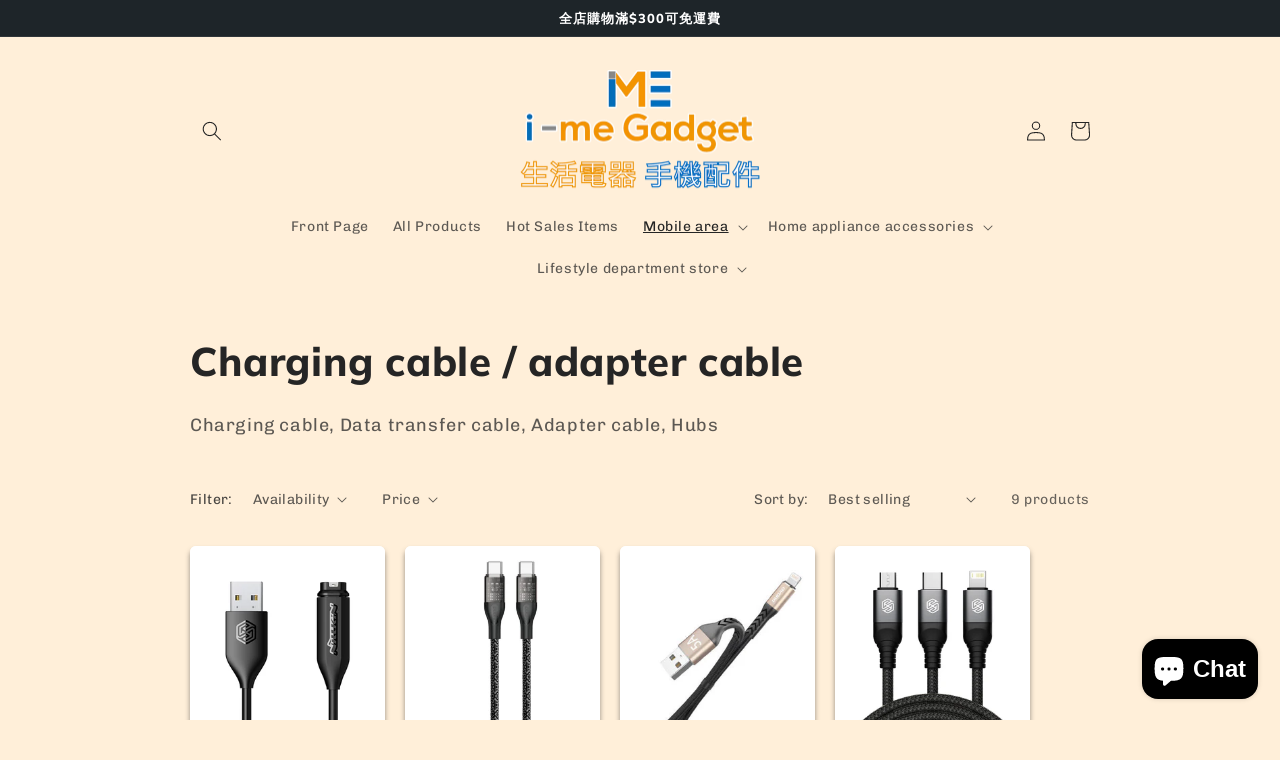

--- FILE ---
content_type: text/html; charset=utf-8
request_url: https://imegadget.com/en/collections/%E5%85%85%E9%9B%BB%E7%B7%9A-%E8%BD%89%E6%8E%A5%E7%B7%9A
body_size: 31619
content:
<!doctype html>
<html class="no-js" lang="en">
  <head>
    <meta charset="utf-8">
    <meta http-equiv="X-UA-Compatible" content="IE=edge">
    <meta name="viewport" content="width=device-width,initial-scale=1">
    <meta name="theme-color" content="">
    <link rel="canonical" href="https://imegadget.com/en/collections/%e5%85%85%e9%9b%bb%e7%b7%9a-%e8%bd%89%e6%8e%a5%e7%b7%9a">
    <link rel="preconnect" href="https://cdn.shopify.com" crossorigin><link rel="icon" type="image/png" href="//imegadget.com/cdn/shop/files/ME_i-me_Gadget_LOGO_c1a11666-322f-44d2-ac52-ab3c43c95a74.png?crop=center&height=32&v=1697872461&width=32"><link rel="preconnect" href="https://fonts.shopifycdn.com" crossorigin><title>
      Charging cable / adapter cable
 &ndash; i-me Gadget</title>

    
      <meta name="description" content="Charging cable, Data transfer cable, Adapter cable, Hubs">
    

    

<meta property="og:site_name" content="i-me Gadget">
<meta property="og:url" content="https://imegadget.com/en/collections/%e5%85%85%e9%9b%bb%e7%b7%9a-%e8%bd%89%e6%8e%a5%e7%b7%9a">
<meta property="og:title" content="Charging cable / adapter cable">
<meta property="og:type" content="website">
<meta property="og:description" content="Charging cable, Data transfer cable, Adapter cable, Hubs"><meta property="og:image" content="http://imegadget.com/cdn/shop/collections/1440.jpg?v=1665740864">
  <meta property="og:image:secure_url" content="https://imegadget.com/cdn/shop/collections/1440.jpg?v=1665740864">
  <meta property="og:image:width" content="1440">
  <meta property="og:image:height" content="1440"><meta name="twitter:card" content="summary_large_image">
<meta name="twitter:title" content="Charging cable / adapter cable">
<meta name="twitter:description" content="Charging cable, Data transfer cable, Adapter cable, Hubs">


    <script src="//imegadget.com/cdn/shop/t/5/assets/global.js?v=149496944046504657681665547200" defer="defer"></script>
    <script>window.performance && window.performance.mark && window.performance.mark('shopify.content_for_header.start');</script><meta id="shopify-digital-wallet" name="shopify-digital-wallet" content="/62378279071/digital_wallets/dialog">
<meta name="shopify-checkout-api-token" content="abe89f37bd93e3990328a6e1019a968b">
<meta id="in-context-paypal-metadata" data-shop-id="62378279071" data-venmo-supported="false" data-environment="production" data-locale="en_US" data-paypal-v4="true" data-currency="HKD">
<link rel="alternate" type="application/atom+xml" title="Feed" href="/en/collections/%E5%85%85%E9%9B%BB%E7%B7%9A-%E8%BD%89%E6%8E%A5%E7%B7%9A.atom" />
<link rel="alternate" hreflang="x-default" href="https://imegadget.com/collections/%E5%85%85%E9%9B%BB%E7%B7%9A-%E8%BD%89%E6%8E%A5%E7%B7%9A">
<link rel="alternate" hreflang="zh-Hant" href="https://imegadget.com/collections/%E5%85%85%E9%9B%BB%E7%B7%9A-%E8%BD%89%E6%8E%A5%E7%B7%9A">
<link rel="alternate" hreflang="en" href="https://imegadget.com/en/collections/%E5%85%85%E9%9B%BB%E7%B7%9A-%E8%BD%89%E6%8E%A5%E7%B7%9A">
<link rel="alternate" hreflang="zh-Hant-HK" href="https://imegadget.com/collections/%E5%85%85%E9%9B%BB%E7%B7%9A-%E8%BD%89%E6%8E%A5%E7%B7%9A">
<link rel="alternate" type="application/json+oembed" href="https://imegadget.com/en/collections/%e5%85%85%e9%9b%bb%e7%b7%9a-%e8%bd%89%e6%8e%a5%e7%b7%9a.oembed">
<script async="async" src="/checkouts/internal/preloads.js?locale=en-HK"></script>
<link rel="preconnect" href="https://shop.app" crossorigin="anonymous">
<script async="async" src="https://shop.app/checkouts/internal/preloads.js?locale=en-HK&shop_id=62378279071" crossorigin="anonymous"></script>
<script id="apple-pay-shop-capabilities" type="application/json">{"shopId":62378279071,"countryCode":"HK","currencyCode":"HKD","merchantCapabilities":["supports3DS"],"merchantId":"gid:\/\/shopify\/Shop\/62378279071","merchantName":"i-me Gadget","requiredBillingContactFields":["postalAddress","email","phone"],"requiredShippingContactFields":["postalAddress","email","phone"],"shippingType":"shipping","supportedNetworks":["visa","masterCard","amex"],"total":{"type":"pending","label":"i-me Gadget","amount":"1.00"},"shopifyPaymentsEnabled":true,"supportsSubscriptions":true}</script>
<script id="shopify-features" type="application/json">{"accessToken":"abe89f37bd93e3990328a6e1019a968b","betas":["rich-media-storefront-analytics"],"domain":"imegadget.com","predictiveSearch":false,"shopId":62378279071,"locale":"en"}</script>
<script>var Shopify = Shopify || {};
Shopify.shop = "imegadget.myshopify.com";
Shopify.locale = "en";
Shopify.currency = {"active":"HKD","rate":"1.0"};
Shopify.country = "HK";
Shopify.theme = {"name":"Craft","id":131881009311,"schema_name":"Craft","schema_version":"5.0.1","theme_store_id":1368,"role":"main"};
Shopify.theme.handle = "null";
Shopify.theme.style = {"id":null,"handle":null};
Shopify.cdnHost = "imegadget.com/cdn";
Shopify.routes = Shopify.routes || {};
Shopify.routes.root = "/en/";</script>
<script type="module">!function(o){(o.Shopify=o.Shopify||{}).modules=!0}(window);</script>
<script>!function(o){function n(){var o=[];function n(){o.push(Array.prototype.slice.apply(arguments))}return n.q=o,n}var t=o.Shopify=o.Shopify||{};t.loadFeatures=n(),t.autoloadFeatures=n()}(window);</script>
<script>
  window.ShopifyPay = window.ShopifyPay || {};
  window.ShopifyPay.apiHost = "shop.app\/pay";
  window.ShopifyPay.redirectState = null;
</script>
<script id="shop-js-analytics" type="application/json">{"pageType":"collection"}</script>
<script defer="defer" async type="module" src="//imegadget.com/cdn/shopifycloud/shop-js/modules/v2/client.init-shop-cart-sync_BT-GjEfc.en.esm.js"></script>
<script defer="defer" async type="module" src="//imegadget.com/cdn/shopifycloud/shop-js/modules/v2/chunk.common_D58fp_Oc.esm.js"></script>
<script defer="defer" async type="module" src="//imegadget.com/cdn/shopifycloud/shop-js/modules/v2/chunk.modal_xMitdFEc.esm.js"></script>
<script type="module">
  await import("//imegadget.com/cdn/shopifycloud/shop-js/modules/v2/client.init-shop-cart-sync_BT-GjEfc.en.esm.js");
await import("//imegadget.com/cdn/shopifycloud/shop-js/modules/v2/chunk.common_D58fp_Oc.esm.js");
await import("//imegadget.com/cdn/shopifycloud/shop-js/modules/v2/chunk.modal_xMitdFEc.esm.js");

  window.Shopify.SignInWithShop?.initShopCartSync?.({"fedCMEnabled":true,"windoidEnabled":true});

</script>
<script>
  window.Shopify = window.Shopify || {};
  if (!window.Shopify.featureAssets) window.Shopify.featureAssets = {};
  window.Shopify.featureAssets['shop-js'] = {"shop-cart-sync":["modules/v2/client.shop-cart-sync_DZOKe7Ll.en.esm.js","modules/v2/chunk.common_D58fp_Oc.esm.js","modules/v2/chunk.modal_xMitdFEc.esm.js"],"init-fed-cm":["modules/v2/client.init-fed-cm_B6oLuCjv.en.esm.js","modules/v2/chunk.common_D58fp_Oc.esm.js","modules/v2/chunk.modal_xMitdFEc.esm.js"],"shop-cash-offers":["modules/v2/client.shop-cash-offers_D2sdYoxE.en.esm.js","modules/v2/chunk.common_D58fp_Oc.esm.js","modules/v2/chunk.modal_xMitdFEc.esm.js"],"shop-login-button":["modules/v2/client.shop-login-button_QeVjl5Y3.en.esm.js","modules/v2/chunk.common_D58fp_Oc.esm.js","modules/v2/chunk.modal_xMitdFEc.esm.js"],"pay-button":["modules/v2/client.pay-button_DXTOsIq6.en.esm.js","modules/v2/chunk.common_D58fp_Oc.esm.js","modules/v2/chunk.modal_xMitdFEc.esm.js"],"shop-button":["modules/v2/client.shop-button_DQZHx9pm.en.esm.js","modules/v2/chunk.common_D58fp_Oc.esm.js","modules/v2/chunk.modal_xMitdFEc.esm.js"],"avatar":["modules/v2/client.avatar_BTnouDA3.en.esm.js"],"init-windoid":["modules/v2/client.init-windoid_CR1B-cfM.en.esm.js","modules/v2/chunk.common_D58fp_Oc.esm.js","modules/v2/chunk.modal_xMitdFEc.esm.js"],"init-shop-for-new-customer-accounts":["modules/v2/client.init-shop-for-new-customer-accounts_C_vY_xzh.en.esm.js","modules/v2/client.shop-login-button_QeVjl5Y3.en.esm.js","modules/v2/chunk.common_D58fp_Oc.esm.js","modules/v2/chunk.modal_xMitdFEc.esm.js"],"init-shop-email-lookup-coordinator":["modules/v2/client.init-shop-email-lookup-coordinator_BI7n9ZSv.en.esm.js","modules/v2/chunk.common_D58fp_Oc.esm.js","modules/v2/chunk.modal_xMitdFEc.esm.js"],"init-shop-cart-sync":["modules/v2/client.init-shop-cart-sync_BT-GjEfc.en.esm.js","modules/v2/chunk.common_D58fp_Oc.esm.js","modules/v2/chunk.modal_xMitdFEc.esm.js"],"shop-toast-manager":["modules/v2/client.shop-toast-manager_DiYdP3xc.en.esm.js","modules/v2/chunk.common_D58fp_Oc.esm.js","modules/v2/chunk.modal_xMitdFEc.esm.js"],"init-customer-accounts":["modules/v2/client.init-customer-accounts_D9ZNqS-Q.en.esm.js","modules/v2/client.shop-login-button_QeVjl5Y3.en.esm.js","modules/v2/chunk.common_D58fp_Oc.esm.js","modules/v2/chunk.modal_xMitdFEc.esm.js"],"init-customer-accounts-sign-up":["modules/v2/client.init-customer-accounts-sign-up_iGw4briv.en.esm.js","modules/v2/client.shop-login-button_QeVjl5Y3.en.esm.js","modules/v2/chunk.common_D58fp_Oc.esm.js","modules/v2/chunk.modal_xMitdFEc.esm.js"],"shop-follow-button":["modules/v2/client.shop-follow-button_CqMgW2wH.en.esm.js","modules/v2/chunk.common_D58fp_Oc.esm.js","modules/v2/chunk.modal_xMitdFEc.esm.js"],"checkout-modal":["modules/v2/client.checkout-modal_xHeaAweL.en.esm.js","modules/v2/chunk.common_D58fp_Oc.esm.js","modules/v2/chunk.modal_xMitdFEc.esm.js"],"shop-login":["modules/v2/client.shop-login_D91U-Q7h.en.esm.js","modules/v2/chunk.common_D58fp_Oc.esm.js","modules/v2/chunk.modal_xMitdFEc.esm.js"],"lead-capture":["modules/v2/client.lead-capture_BJmE1dJe.en.esm.js","modules/v2/chunk.common_D58fp_Oc.esm.js","modules/v2/chunk.modal_xMitdFEc.esm.js"],"payment-terms":["modules/v2/client.payment-terms_Ci9AEqFq.en.esm.js","modules/v2/chunk.common_D58fp_Oc.esm.js","modules/v2/chunk.modal_xMitdFEc.esm.js"]};
</script>
<script id="__st">var __st={"a":62378279071,"offset":28800,"reqid":"48de4412-9d6f-4864-851e-a546c2f78bb7-1769240288","pageurl":"imegadget.com\/en\/collections\/%E5%85%85%E9%9B%BB%E7%B7%9A-%E8%BD%89%E6%8E%A5%E7%B7%9A","u":"5ee037ff4cda","p":"collection","rtyp":"collection","rid":290348269727};</script>
<script>window.ShopifyPaypalV4VisibilityTracking = true;</script>
<script id="captcha-bootstrap">!function(){'use strict';const t='contact',e='account',n='new_comment',o=[[t,t],['blogs',n],['comments',n],[t,'customer']],c=[[e,'customer_login'],[e,'guest_login'],[e,'recover_customer_password'],[e,'create_customer']],r=t=>t.map((([t,e])=>`form[action*='/${t}']:not([data-nocaptcha='true']) input[name='form_type'][value='${e}']`)).join(','),a=t=>()=>t?[...document.querySelectorAll(t)].map((t=>t.form)):[];function s(){const t=[...o],e=r(t);return a(e)}const i='password',u='form_key',d=['recaptcha-v3-token','g-recaptcha-response','h-captcha-response',i],f=()=>{try{return window.sessionStorage}catch{return}},m='__shopify_v',_=t=>t.elements[u];function p(t,e,n=!1){try{const o=window.sessionStorage,c=JSON.parse(o.getItem(e)),{data:r}=function(t){const{data:e,action:n}=t;return t[m]||n?{data:e,action:n}:{data:t,action:n}}(c);for(const[e,n]of Object.entries(r))t.elements[e]&&(t.elements[e].value=n);n&&o.removeItem(e)}catch(o){console.error('form repopulation failed',{error:o})}}const l='form_type',E='cptcha';function T(t){t.dataset[E]=!0}const w=window,h=w.document,L='Shopify',v='ce_forms',y='captcha';let A=!1;((t,e)=>{const n=(g='f06e6c50-85a8-45c8-87d0-21a2b65856fe',I='https://cdn.shopify.com/shopifycloud/storefront-forms-hcaptcha/ce_storefront_forms_captcha_hcaptcha.v1.5.2.iife.js',D={infoText:'Protected by hCaptcha',privacyText:'Privacy',termsText:'Terms'},(t,e,n)=>{const o=w[L][v],c=o.bindForm;if(c)return c(t,g,e,D).then(n);var r;o.q.push([[t,g,e,D],n]),r=I,A||(h.body.append(Object.assign(h.createElement('script'),{id:'captcha-provider',async:!0,src:r})),A=!0)});var g,I,D;w[L]=w[L]||{},w[L][v]=w[L][v]||{},w[L][v].q=[],w[L][y]=w[L][y]||{},w[L][y].protect=function(t,e){n(t,void 0,e),T(t)},Object.freeze(w[L][y]),function(t,e,n,w,h,L){const[v,y,A,g]=function(t,e,n){const i=e?o:[],u=t?c:[],d=[...i,...u],f=r(d),m=r(i),_=r(d.filter((([t,e])=>n.includes(e))));return[a(f),a(m),a(_),s()]}(w,h,L),I=t=>{const e=t.target;return e instanceof HTMLFormElement?e:e&&e.form},D=t=>v().includes(t);t.addEventListener('submit',(t=>{const e=I(t);if(!e)return;const n=D(e)&&!e.dataset.hcaptchaBound&&!e.dataset.recaptchaBound,o=_(e),c=g().includes(e)&&(!o||!o.value);(n||c)&&t.preventDefault(),c&&!n&&(function(t){try{if(!f())return;!function(t){const e=f();if(!e)return;const n=_(t);if(!n)return;const o=n.value;o&&e.removeItem(o)}(t);const e=Array.from(Array(32),(()=>Math.random().toString(36)[2])).join('');!function(t,e){_(t)||t.append(Object.assign(document.createElement('input'),{type:'hidden',name:u})),t.elements[u].value=e}(t,e),function(t,e){const n=f();if(!n)return;const o=[...t.querySelectorAll(`input[type='${i}']`)].map((({name:t})=>t)),c=[...d,...o],r={};for(const[a,s]of new FormData(t).entries())c.includes(a)||(r[a]=s);n.setItem(e,JSON.stringify({[m]:1,action:t.action,data:r}))}(t,e)}catch(e){console.error('failed to persist form',e)}}(e),e.submit())}));const S=(t,e)=>{t&&!t.dataset[E]&&(n(t,e.some((e=>e===t))),T(t))};for(const o of['focusin','change'])t.addEventListener(o,(t=>{const e=I(t);D(e)&&S(e,y())}));const B=e.get('form_key'),M=e.get(l),P=B&&M;t.addEventListener('DOMContentLoaded',(()=>{const t=y();if(P)for(const e of t)e.elements[l].value===M&&p(e,B);[...new Set([...A(),...v().filter((t=>'true'===t.dataset.shopifyCaptcha))])].forEach((e=>S(e,t)))}))}(h,new URLSearchParams(w.location.search),n,t,e,['guest_login'])})(!0,!0)}();</script>
<script integrity="sha256-4kQ18oKyAcykRKYeNunJcIwy7WH5gtpwJnB7kiuLZ1E=" data-source-attribution="shopify.loadfeatures" defer="defer" src="//imegadget.com/cdn/shopifycloud/storefront/assets/storefront/load_feature-a0a9edcb.js" crossorigin="anonymous"></script>
<script crossorigin="anonymous" defer="defer" src="//imegadget.com/cdn/shopifycloud/storefront/assets/shopify_pay/storefront-65b4c6d7.js?v=20250812"></script>
<script data-source-attribution="shopify.dynamic_checkout.dynamic.init">var Shopify=Shopify||{};Shopify.PaymentButton=Shopify.PaymentButton||{isStorefrontPortableWallets:!0,init:function(){window.Shopify.PaymentButton.init=function(){};var t=document.createElement("script");t.src="https://imegadget.com/cdn/shopifycloud/portable-wallets/latest/portable-wallets.en.js",t.type="module",document.head.appendChild(t)}};
</script>
<script data-source-attribution="shopify.dynamic_checkout.buyer_consent">
  function portableWalletsHideBuyerConsent(e){var t=document.getElementById("shopify-buyer-consent"),n=document.getElementById("shopify-subscription-policy-button");t&&n&&(t.classList.add("hidden"),t.setAttribute("aria-hidden","true"),n.removeEventListener("click",e))}function portableWalletsShowBuyerConsent(e){var t=document.getElementById("shopify-buyer-consent"),n=document.getElementById("shopify-subscription-policy-button");t&&n&&(t.classList.remove("hidden"),t.removeAttribute("aria-hidden"),n.addEventListener("click",e))}window.Shopify?.PaymentButton&&(window.Shopify.PaymentButton.hideBuyerConsent=portableWalletsHideBuyerConsent,window.Shopify.PaymentButton.showBuyerConsent=portableWalletsShowBuyerConsent);
</script>
<script data-source-attribution="shopify.dynamic_checkout.cart.bootstrap">document.addEventListener("DOMContentLoaded",(function(){function t(){return document.querySelector("shopify-accelerated-checkout-cart, shopify-accelerated-checkout")}if(t())Shopify.PaymentButton.init();else{new MutationObserver((function(e,n){t()&&(Shopify.PaymentButton.init(),n.disconnect())})).observe(document.body,{childList:!0,subtree:!0})}}));
</script>
<link id="shopify-accelerated-checkout-styles" rel="stylesheet" media="screen" href="https://imegadget.com/cdn/shopifycloud/portable-wallets/latest/accelerated-checkout-backwards-compat.css" crossorigin="anonymous">
<style id="shopify-accelerated-checkout-cart">
        #shopify-buyer-consent {
  margin-top: 1em;
  display: inline-block;
  width: 100%;
}

#shopify-buyer-consent.hidden {
  display: none;
}

#shopify-subscription-policy-button {
  background: none;
  border: none;
  padding: 0;
  text-decoration: underline;
  font-size: inherit;
  cursor: pointer;
}

#shopify-subscription-policy-button::before {
  box-shadow: none;
}

      </style>
<script id="sections-script" data-sections="header,footer" defer="defer" src="//imegadget.com/cdn/shop/t/5/compiled_assets/scripts.js?v=378"></script>
<script>window.performance && window.performance.mark && window.performance.mark('shopify.content_for_header.end');</script>


    <style data-shopify>
      @font-face {
  font-family: Chivo;
  font-weight: 400;
  font-style: normal;
  font-display: swap;
  src: url("//imegadget.com/cdn/fonts/chivo/chivo_n4.059fadbbf52d9f02350103459eb216e4b24c4661.woff2") format("woff2"),
       url("//imegadget.com/cdn/fonts/chivo/chivo_n4.f2f8fca8b7ff9f510fa7f09ffe5448b3504bccf5.woff") format("woff");
}

      @font-face {
  font-family: Chivo;
  font-weight: 700;
  font-style: normal;
  font-display: swap;
  src: url("//imegadget.com/cdn/fonts/chivo/chivo_n7.4d81c6f06c2ff78ed42169d6ec4aefa6d5cb0ff0.woff2") format("woff2"),
       url("//imegadget.com/cdn/fonts/chivo/chivo_n7.a0e879417e089c259360eefc0ac3a3c8ea4e2830.woff") format("woff");
}

      @font-face {
  font-family: Chivo;
  font-weight: 400;
  font-style: italic;
  font-display: swap;
  src: url("//imegadget.com/cdn/fonts/chivo/chivo_i4.95e9c0ba514943a715970b2897b31bdfdc9132b8.woff2") format("woff2"),
       url("//imegadget.com/cdn/fonts/chivo/chivo_i4.31da6515f3970f86ac14321ace1609bd161f315f.woff") format("woff");
}

      @font-face {
  font-family: Chivo;
  font-weight: 700;
  font-style: italic;
  font-display: swap;
  src: url("//imegadget.com/cdn/fonts/chivo/chivo_i7.0e5a75162c3ca7258edd3d59adf64e0fd118a226.woff2") format("woff2"),
       url("//imegadget.com/cdn/fonts/chivo/chivo_i7.f9fd944b04861b64efaebd9de502668b4b566567.woff") format("woff");
}

      @font-face {
  font-family: Muli;
  font-weight: 800;
  font-style: normal;
  font-display: swap;
  src: url("//imegadget.com/cdn/fonts/muli/muli_n8.0235752f433990abe1f2c7555d19b86ae6eb8a1c.woff2") format("woff2"),
       url("//imegadget.com/cdn/fonts/muli/muli_n8.ddbd0eed949d5df233e7d3883337932038a076a6.woff") format("woff");
}


      :root {
        --font-body-family: Chivo, sans-serif;
        --font-body-style: normal;
        --font-body-weight: 400;
        --font-body-weight-bold: 700;

        --font-heading-family: Muli, sans-serif;
        --font-heading-style: normal;
        --font-heading-weight: 800;

        --font-body-scale: 1.0;
        --font-heading-scale: 1.0;

        --color-base-text: 37, 37, 37;
        --color-shadow: 37, 37, 37;
        --color-base-background-1: 255, 239, 217;
        --color-base-background-2: 255, 255, 255;
        --color-base-solid-button-labels: 255, 255, 255;
        --color-base-outline-button-labels: 80, 86, 85;
        --color-base-accent-1: 30, 37, 41;
        --color-base-accent-2: 23, 115, 176;
        --payment-terms-background-color: #ffefd9;

        --gradient-base-background-1: #ffefd9;
        --gradient-base-background-2: #fff;
        --gradient-base-accent-1: #1e2529;
        --gradient-base-accent-2: #1773b0;

        --media-padding: px;
        --media-border-opacity: 0.1;
        --media-border-width: 0px;
        --media-radius: 6px;
        --media-shadow-opacity: 0.0;
        --media-shadow-horizontal-offset: 0px;
        --media-shadow-vertical-offset: 4px;
        --media-shadow-blur-radius: 5px;
        --media-shadow-visible: 0;

        --page-width: 100rem;
        --page-width-margin: 0rem;

        --product-card-image-padding: 0.0rem;
        --product-card-corner-radius: 0.6rem;
        --product-card-text-alignment: left;
        --product-card-border-width: 0.0rem;
        --product-card-border-opacity: 0.1;
        --product-card-shadow-opacity: 0.5;
        --product-card-shadow-visible: 1;
        --product-card-shadow-horizontal-offset: 0.0rem;
        --product-card-shadow-vertical-offset: 0.4rem;
        --product-card-shadow-blur-radius: 0.5rem;

        --collection-card-image-padding: 0.0rem;
        --collection-card-corner-radius: 0.6rem;
        --collection-card-text-alignment: center;
        --collection-card-border-width: 0.1rem;
        --collection-card-border-opacity: 0.1;
        --collection-card-shadow-opacity: 0.7;
        --collection-card-shadow-visible: 1;
        --collection-card-shadow-horizontal-offset: 0.0rem;
        --collection-card-shadow-vertical-offset: 0.4rem;
        --collection-card-shadow-blur-radius: 0.5rem;

        --blog-card-image-padding: 0.0rem;
        --blog-card-corner-radius: 0.6rem;
        --blog-card-text-alignment: left;
        --blog-card-border-width: 0.1rem;
        --blog-card-border-opacity: 0.1;
        --blog-card-shadow-opacity: 0.0;
        --blog-card-shadow-visible: 0;
        --blog-card-shadow-horizontal-offset: 0.0rem;
        --blog-card-shadow-vertical-offset: 0.4rem;
        --blog-card-shadow-blur-radius: 0.5rem;

        --badge-corner-radius: 0.6rem;

        --popup-border-width: 1px;
        --popup-border-opacity: 0.5;
        --popup-corner-radius: 6px;
        --popup-shadow-opacity: 0.0;
        --popup-shadow-horizontal-offset: 0px;
        --popup-shadow-vertical-offset: 4px;
        --popup-shadow-blur-radius: 5px;

        --drawer-border-width: 1px;
        --drawer-border-opacity: 0.1;
        --drawer-shadow-opacity: 0.0;
        --drawer-shadow-horizontal-offset: 0px;
        --drawer-shadow-vertical-offset: 4px;
        --drawer-shadow-blur-radius: 5px;

        --spacing-sections-desktop: 0px;
        --spacing-sections-mobile: 0px;

        --grid-desktop-vertical-spacing: 20px;
        --grid-desktop-horizontal-spacing: 20px;
        --grid-mobile-vertical-spacing: 10px;
        --grid-mobile-horizontal-spacing: 10px;

        --text-boxes-border-opacity: 0.1;
        --text-boxes-border-width: 0px;
        --text-boxes-radius: 6px;
        --text-boxes-shadow-opacity: 0.0;
        --text-boxes-shadow-visible: 0;
        --text-boxes-shadow-horizontal-offset: 0px;
        --text-boxes-shadow-vertical-offset: 4px;
        --text-boxes-shadow-blur-radius: 5px;

        --buttons-radius: 16px;
        --buttons-radius-outset: 16px;
        --buttons-border-width: 0px;
        --buttons-border-opacity: 0.15;
        --buttons-shadow-opacity: 0.7;
        --buttons-shadow-visible: 1;
        --buttons-shadow-horizontal-offset: 0px;
        --buttons-shadow-vertical-offset: 0px;
        --buttons-shadow-blur-radius: 20px;
        --buttons-border-offset: 0.3px;

        --inputs-radius: 6px;
        --inputs-border-width: 1px;
        --inputs-border-opacity: 0.55;
        --inputs-shadow-opacity: 0.0;
        --inputs-shadow-horizontal-offset: 0px;
        --inputs-margin-offset: 0px;
        --inputs-shadow-vertical-offset: 4px;
        --inputs-shadow-blur-radius: 5px;
        --inputs-radius-outset: 7px;

        --variant-pills-radius: 40px;
        --variant-pills-border-width: 1px;
        --variant-pills-border-opacity: 0.55;
        --variant-pills-shadow-opacity: 0.0;
        --variant-pills-shadow-horizontal-offset: 0px;
        --variant-pills-shadow-vertical-offset: 4px;
        --variant-pills-shadow-blur-radius: 5px;
      }

      *,
      *::before,
      *::after {
        box-sizing: inherit;
      }

      html {
        box-sizing: border-box;
        font-size: calc(var(--font-body-scale) * 62.5%);
        height: 100%;
      }

      body {
        display: grid;
        grid-template-rows: auto auto 1fr auto;
        grid-template-columns: 100%;
        min-height: 100%;
        margin: 0;
        font-size: 1.5rem;
        letter-spacing: 0.06rem;
        line-height: calc(1 + 0.8 / var(--font-body-scale));
        font-family: var(--font-body-family);
        font-style: var(--font-body-style);
        font-weight: var(--font-body-weight);
      }

      @media screen and (min-width: 750px) {
        body {
          font-size: 1.6rem;
        }
      }
    </style>

    <link href="//imegadget.com/cdn/shop/t/5/assets/base.css?v=88290808517547527771665547202" rel="stylesheet" type="text/css" media="all" />
<link rel="preload" as="font" href="//imegadget.com/cdn/fonts/chivo/chivo_n4.059fadbbf52d9f02350103459eb216e4b24c4661.woff2" type="font/woff2" crossorigin><link rel="preload" as="font" href="//imegadget.com/cdn/fonts/muli/muli_n8.0235752f433990abe1f2c7555d19b86ae6eb8a1c.woff2" type="font/woff2" crossorigin><link rel="stylesheet" href="//imegadget.com/cdn/shop/t/5/assets/component-predictive-search.css?v=83512081251802922551665547200" media="print" onload="this.media='all'"><script>document.documentElement.className = document.documentElement.className.replace('no-js', 'js');
    if (Shopify.designMode) {
      document.documentElement.classList.add('shopify-design-mode');
    }
    </script>
  <script src="https://cdn.shopify.com/extensions/e8878072-2f6b-4e89-8082-94b04320908d/inbox-1254/assets/inbox-chat-loader.js" type="text/javascript" defer="defer"></script>
<link href="https://monorail-edge.shopifysvc.com" rel="dns-prefetch">
<script>(function(){if ("sendBeacon" in navigator && "performance" in window) {try {var session_token_from_headers = performance.getEntriesByType('navigation')[0].serverTiming.find(x => x.name == '_s').description;} catch {var session_token_from_headers = undefined;}var session_cookie_matches = document.cookie.match(/_shopify_s=([^;]*)/);var session_token_from_cookie = session_cookie_matches && session_cookie_matches.length === 2 ? session_cookie_matches[1] : "";var session_token = session_token_from_headers || session_token_from_cookie || "";function handle_abandonment_event(e) {var entries = performance.getEntries().filter(function(entry) {return /monorail-edge.shopifysvc.com/.test(entry.name);});if (!window.abandonment_tracked && entries.length === 0) {window.abandonment_tracked = true;var currentMs = Date.now();var navigation_start = performance.timing.navigationStart;var payload = {shop_id: 62378279071,url: window.location.href,navigation_start,duration: currentMs - navigation_start,session_token,page_type: "collection"};window.navigator.sendBeacon("https://monorail-edge.shopifysvc.com/v1/produce", JSON.stringify({schema_id: "online_store_buyer_site_abandonment/1.1",payload: payload,metadata: {event_created_at_ms: currentMs,event_sent_at_ms: currentMs}}));}}window.addEventListener('pagehide', handle_abandonment_event);}}());</script>
<script id="web-pixels-manager-setup">(function e(e,d,r,n,o){if(void 0===o&&(o={}),!Boolean(null===(a=null===(i=window.Shopify)||void 0===i?void 0:i.analytics)||void 0===a?void 0:a.replayQueue)){var i,a;window.Shopify=window.Shopify||{};var t=window.Shopify;t.analytics=t.analytics||{};var s=t.analytics;s.replayQueue=[],s.publish=function(e,d,r){return s.replayQueue.push([e,d,r]),!0};try{self.performance.mark("wpm:start")}catch(e){}var l=function(){var e={modern:/Edge?\/(1{2}[4-9]|1[2-9]\d|[2-9]\d{2}|\d{4,})\.\d+(\.\d+|)|Firefox\/(1{2}[4-9]|1[2-9]\d|[2-9]\d{2}|\d{4,})\.\d+(\.\d+|)|Chrom(ium|e)\/(9{2}|\d{3,})\.\d+(\.\d+|)|(Maci|X1{2}).+ Version\/(15\.\d+|(1[6-9]|[2-9]\d|\d{3,})\.\d+)([,.]\d+|)( \(\w+\)|)( Mobile\/\w+|) Safari\/|Chrome.+OPR\/(9{2}|\d{3,})\.\d+\.\d+|(CPU[ +]OS|iPhone[ +]OS|CPU[ +]iPhone|CPU IPhone OS|CPU iPad OS)[ +]+(15[._]\d+|(1[6-9]|[2-9]\d|\d{3,})[._]\d+)([._]\d+|)|Android:?[ /-](13[3-9]|1[4-9]\d|[2-9]\d{2}|\d{4,})(\.\d+|)(\.\d+|)|Android.+Firefox\/(13[5-9]|1[4-9]\d|[2-9]\d{2}|\d{4,})\.\d+(\.\d+|)|Android.+Chrom(ium|e)\/(13[3-9]|1[4-9]\d|[2-9]\d{2}|\d{4,})\.\d+(\.\d+|)|SamsungBrowser\/([2-9]\d|\d{3,})\.\d+/,legacy:/Edge?\/(1[6-9]|[2-9]\d|\d{3,})\.\d+(\.\d+|)|Firefox\/(5[4-9]|[6-9]\d|\d{3,})\.\d+(\.\d+|)|Chrom(ium|e)\/(5[1-9]|[6-9]\d|\d{3,})\.\d+(\.\d+|)([\d.]+$|.*Safari\/(?![\d.]+ Edge\/[\d.]+$))|(Maci|X1{2}).+ Version\/(10\.\d+|(1[1-9]|[2-9]\d|\d{3,})\.\d+)([,.]\d+|)( \(\w+\)|)( Mobile\/\w+|) Safari\/|Chrome.+OPR\/(3[89]|[4-9]\d|\d{3,})\.\d+\.\d+|(CPU[ +]OS|iPhone[ +]OS|CPU[ +]iPhone|CPU IPhone OS|CPU iPad OS)[ +]+(10[._]\d+|(1[1-9]|[2-9]\d|\d{3,})[._]\d+)([._]\d+|)|Android:?[ /-](13[3-9]|1[4-9]\d|[2-9]\d{2}|\d{4,})(\.\d+|)(\.\d+|)|Mobile Safari.+OPR\/([89]\d|\d{3,})\.\d+\.\d+|Android.+Firefox\/(13[5-9]|1[4-9]\d|[2-9]\d{2}|\d{4,})\.\d+(\.\d+|)|Android.+Chrom(ium|e)\/(13[3-9]|1[4-9]\d|[2-9]\d{2}|\d{4,})\.\d+(\.\d+|)|Android.+(UC? ?Browser|UCWEB|U3)[ /]?(15\.([5-9]|\d{2,})|(1[6-9]|[2-9]\d|\d{3,})\.\d+)\.\d+|SamsungBrowser\/(5\.\d+|([6-9]|\d{2,})\.\d+)|Android.+MQ{2}Browser\/(14(\.(9|\d{2,})|)|(1[5-9]|[2-9]\d|\d{3,})(\.\d+|))(\.\d+|)|K[Aa][Ii]OS\/(3\.\d+|([4-9]|\d{2,})\.\d+)(\.\d+|)/},d=e.modern,r=e.legacy,n=navigator.userAgent;return n.match(d)?"modern":n.match(r)?"legacy":"unknown"}(),u="modern"===l?"modern":"legacy",c=(null!=n?n:{modern:"",legacy:""})[u],f=function(e){return[e.baseUrl,"/wpm","/b",e.hashVersion,"modern"===e.buildTarget?"m":"l",".js"].join("")}({baseUrl:d,hashVersion:r,buildTarget:u}),m=function(e){var d=e.version,r=e.bundleTarget,n=e.surface,o=e.pageUrl,i=e.monorailEndpoint;return{emit:function(e){var a=e.status,t=e.errorMsg,s=(new Date).getTime(),l=JSON.stringify({metadata:{event_sent_at_ms:s},events:[{schema_id:"web_pixels_manager_load/3.1",payload:{version:d,bundle_target:r,page_url:o,status:a,surface:n,error_msg:t},metadata:{event_created_at_ms:s}}]});if(!i)return console&&console.warn&&console.warn("[Web Pixels Manager] No Monorail endpoint provided, skipping logging."),!1;try{return self.navigator.sendBeacon.bind(self.navigator)(i,l)}catch(e){}var u=new XMLHttpRequest;try{return u.open("POST",i,!0),u.setRequestHeader("Content-Type","text/plain"),u.send(l),!0}catch(e){return console&&console.warn&&console.warn("[Web Pixels Manager] Got an unhandled error while logging to Monorail."),!1}}}}({version:r,bundleTarget:l,surface:e.surface,pageUrl:self.location.href,monorailEndpoint:e.monorailEndpoint});try{o.browserTarget=l,function(e){var d=e.src,r=e.async,n=void 0===r||r,o=e.onload,i=e.onerror,a=e.sri,t=e.scriptDataAttributes,s=void 0===t?{}:t,l=document.createElement("script"),u=document.querySelector("head"),c=document.querySelector("body");if(l.async=n,l.src=d,a&&(l.integrity=a,l.crossOrigin="anonymous"),s)for(var f in s)if(Object.prototype.hasOwnProperty.call(s,f))try{l.dataset[f]=s[f]}catch(e){}if(o&&l.addEventListener("load",o),i&&l.addEventListener("error",i),u)u.appendChild(l);else{if(!c)throw new Error("Did not find a head or body element to append the script");c.appendChild(l)}}({src:f,async:!0,onload:function(){if(!function(){var e,d;return Boolean(null===(d=null===(e=window.Shopify)||void 0===e?void 0:e.analytics)||void 0===d?void 0:d.initialized)}()){var d=window.webPixelsManager.init(e)||void 0;if(d){var r=window.Shopify.analytics;r.replayQueue.forEach((function(e){var r=e[0],n=e[1],o=e[2];d.publishCustomEvent(r,n,o)})),r.replayQueue=[],r.publish=d.publishCustomEvent,r.visitor=d.visitor,r.initialized=!0}}},onerror:function(){return m.emit({status:"failed",errorMsg:"".concat(f," has failed to load")})},sri:function(e){var d=/^sha384-[A-Za-z0-9+/=]+$/;return"string"==typeof e&&d.test(e)}(c)?c:"",scriptDataAttributes:o}),m.emit({status:"loading"})}catch(e){m.emit({status:"failed",errorMsg:(null==e?void 0:e.message)||"Unknown error"})}}})({shopId: 62378279071,storefrontBaseUrl: "https://imegadget.com",extensionsBaseUrl: "https://extensions.shopifycdn.com/cdn/shopifycloud/web-pixels-manager",monorailEndpoint: "https://monorail-edge.shopifysvc.com/unstable/produce_batch",surface: "storefront-renderer",enabledBetaFlags: ["2dca8a86"],webPixelsConfigList: [{"id":"shopify-app-pixel","configuration":"{}","eventPayloadVersion":"v1","runtimeContext":"STRICT","scriptVersion":"0450","apiClientId":"shopify-pixel","type":"APP","privacyPurposes":["ANALYTICS","MARKETING"]},{"id":"shopify-custom-pixel","eventPayloadVersion":"v1","runtimeContext":"LAX","scriptVersion":"0450","apiClientId":"shopify-pixel","type":"CUSTOM","privacyPurposes":["ANALYTICS","MARKETING"]}],isMerchantRequest: false,initData: {"shop":{"name":"i-me Gadget","paymentSettings":{"currencyCode":"HKD"},"myshopifyDomain":"imegadget.myshopify.com","countryCode":"HK","storefrontUrl":"https:\/\/imegadget.com\/en"},"customer":null,"cart":null,"checkout":null,"productVariants":[],"purchasingCompany":null},},"https://imegadget.com/cdn","fcfee988w5aeb613cpc8e4bc33m6693e112",{"modern":"","legacy":""},{"shopId":"62378279071","storefrontBaseUrl":"https:\/\/imegadget.com","extensionBaseUrl":"https:\/\/extensions.shopifycdn.com\/cdn\/shopifycloud\/web-pixels-manager","surface":"storefront-renderer","enabledBetaFlags":"[\"2dca8a86\"]","isMerchantRequest":"false","hashVersion":"fcfee988w5aeb613cpc8e4bc33m6693e112","publish":"custom","events":"[[\"page_viewed\",{}],[\"collection_viewed\",{\"collection\":{\"id\":\"290348269727\",\"title\":\"Charging cable \/ adapter cable\",\"productVariants\":[{\"price\":{\"amount\":68.0,\"currencyCode\":\"HKD\"},\"product\":{\"title\":\"Nillkin Charging\/Data Cable for GARMIN Watch 1M Strong TPE Wire SR Reinforcement, Wide Compatibility (single pack\/2 packs)\",\"vendor\":\"Nillkin\",\"id\":\"7570407719071\",\"untranslatedTitle\":\"Nillkin Charging\/Data Cable for GARMIN Watch 1M Strong TPE Wire SR Reinforcement, Wide Compatibility (single pack\/2 packs)\",\"url\":\"\/en\/products\/nillkin-garmin%E6%89%8B%E9%8C%B6%E5%B0%88%E7%94%A8%E5%85%85%E9%9B%BB-%E6%95%B8%E6%93%9A%E7%B7%9A-%E4%B8%80%E7%B1%B3-%E5%BC%B7%E9%9F%8Ctpe%E7%B7%9A%E6%9D%90sr%E5%8A%A0%E5%9B%BA-%E5%85%BC%E5%AE%B9%E6%80%A7%E5%BC%B7%E5%96%AE%E8%A3%9D-2%E6%A2%9D%E8%A3%9D\",\"type\":\"充電線\/轉接線\"},\"id\":\"42762675388575\",\"image\":{\"src\":\"\/\/imegadget.com\/cdn\/shop\/products\/1_76cfec2e-6a0d-46c2-a5b6-8ca1e5c5f28d.jpg?v=1667553147\"},\"sku\":\"NK-GARCABLE-BLK-SINGLE\",\"title\":\"single pack\",\"untranslatedTitle\":\"單裝\"},{\"price\":{\"amount\":58.0,\"currencyCode\":\"HKD\"},\"product\":{\"title\":\"Dudao 120W USB\/Type-C to Type-C Transparent Shell 1M Super Flash Charge Cable L22 series\",\"vendor\":\"Dudao\",\"id\":\"7580376268959\",\"untranslatedTitle\":\"Dudao 120W USB\/Type-C to Type-C Transparent Shell 1M Super Flash Charge Cable L22 series\",\"url\":\"\/en\/products\/dudao-120w-usb-type-c-%E8%BD%89-type-c-%E9%96%83%E5%85%85-%E9%80%8F%E6%98%8E%E5%A4%96%E6%AE%BC-1%E7%B1%B3%E5%BF%AB%E5%85%85%E7%B7%9A-%E9%9B%99%E6%A0%B8%E8%8A%AF%E7%89%87%E9%98%B2%E7%9F%AD%E8%B7%AF-l22%E7%B3%BB%E5%88%97\",\"type\":\"充電線\/轉接線\"},\"id\":\"42796284510367\",\"image\":{\"src\":\"\/\/imegadget.com\/cdn\/shop\/products\/L22C120WCtoC.jpg?v=1668659982\"},\"sku\":\"DD-L22C-CtoC\",\"title\":\"Type-C to Type-C\",\"untranslatedTitle\":\"Type-C 轉 Type-C\"},{\"price\":{\"amount\":38.0,\"currencyCode\":\"HKD\"},\"product\":{\"title\":\"Dudao 5A Lightning \/ Type-C 23cm Charging Cable Easy Carry 20000 times Bending test pass\",\"vendor\":\"Dudao\",\"id\":\"7579012661407\",\"untranslatedTitle\":\"Dudao 5A Lightning \/ Type-C 23cm Charging Cable Easy Carry 20000 times Bending test pass\",\"url\":\"\/en\/products\/dudao-5a-lightning-type-c-23cm%E7%96%BE%E9%80%9F%E5%85%85%E9%9B%BB%E7%B7%9A%E6%96%B9%E4%BE%BF%E6%94%9C%E5%B8%B620000%E6%AC%A1%E6%91%BA%E6%9B%B2%E6%B8%AC%E8%A9%A6\",\"type\":\"充電線\/轉接線\"},\"id\":\"42790047056031\",\"image\":{\"src\":\"\/\/imegadget.com\/cdn\/shop\/products\/WeChat__20200520163307.jpg?v=1668415878\"},\"sku\":\"DD-L10-Lightning-BLK\",\"title\":\"Lightning interface\",\"untranslatedTitle\":\"Lightning 接口\"},{\"price\":{\"amount\":108.0,\"currencyCode\":\"HKD\"},\"product\":{\"title\":\"Nillkin Upgade Version 1.5M 3 in 1 Woven Nylon 4.4A Fast Charging Data Cable (3 Independent Chips) (Single\/Twin)\",\"vendor\":\"Nillkin\",\"id\":\"9164651987103\",\"untranslatedTitle\":\"Nillkin Upgade Version 1.5M 3 in 1 Woven Nylon 4.4A Fast Charging Data Cable (3 Independent Chips) (Single\/Twin)\",\"url\":\"\/en\/products\/nillkin-%E5%8D%87%E7%B4%9A%E7%89%88-1-5m-3%E5%90%881-4-4a%E5%BF%AB%E9%80%9F%E5%85%85%E9%9B%BB%E6%95%B8%E6%93%9A%E7%B7%9A-3%E7%8D%A8%E7%AB%8B%E8%8A%AF%E7%89%87%E5%B0%BC%E9%BE%8D%E7%B7%A8%E7%B9%94%E9%98%B2%E7%BA%8F%E6%8A%97%E6%8A%98-%E5%96%AE%E8%A3%9D-%E5%AD%96%E8%A3%9D\",\"type\":\"充電線\/轉接線\"},\"id\":\"44914949783711\",\"image\":{\"src\":\"\/\/imegadget.com\/cdn\/shop\/files\/BLK_01.jpg?v=1707285838\"},\"sku\":\"NK-SwiftPro-3in1-BLK\",\"title\":\"Black (Single)\",\"untranslatedTitle\":\"黑色 (單裝)\"},{\"price\":{\"amount\":78.0,\"currencyCode\":\"HKD\"},\"product\":{\"title\":\"Nillkin PD60W Type-C to Type-C Liquid Silicone 1.2M Charging Data Cable\",\"vendor\":\"Nillkin\",\"id\":\"9046563520671\",\"untranslatedTitle\":\"Nillkin PD60W Type-C to Type-C Liquid Silicone 1.2M Charging Data Cable\",\"url\":\"\/en\/products\/nillkin-pd60w-type-c-%E8%BD%89-type-c-%E6%B6%B2%E6%85%8B%E7%A1%85%E8%86%A0-1-2%E7%B1%B3%E5%BF%AB%E5%85%85%E6%95%B8%E6%93%9A%E7%B7%9A\",\"type\":\"充電線\/轉接線\"},\"id\":\"44469532754079\",\"image\":{\"src\":\"\/\/imegadget.com\/cdn\/shop\/files\/BLK_01_1815a5c6-f0b1-4af1-9118-d2d7ed2f6d11.jpg?v=1692772545\"},\"sku\":\"NK-Flowspeed-CtoC-BLK\",\"title\":\"Black\",\"untranslatedTitle\":\"黑色\"},{\"price\":{\"amount\":78.0,\"currencyCode\":\"HKD\"},\"product\":{\"title\":\"Nillkin PD27W Type-C to Lightning Liquid Silicone 1.2M Charging Data Cable\",\"vendor\":\"Nillkin\",\"id\":\"9046562701471\",\"untranslatedTitle\":\"Nillkin PD27W Type-C to Lightning Liquid Silicone 1.2M Charging Data Cable\",\"url\":\"\/en\/products\/nillkin-pd27w-type-c-%E8%BD%89-lightning-%E6%B6%B2%E6%85%8B%E7%A1%85%E8%86%A0-1-2%E7%B1%B3%E5%BF%AB%E5%85%85%E6%95%B8%E6%93%9A%E7%B7%9A\",\"type\":\"充電線\/轉接線\"},\"id\":\"44469528854687\",\"image\":{\"src\":\"\/\/imegadget.com\/cdn\/shop\/files\/BLK_01_292acb43-83ec-445f-a861-6d812f9b559c.jpg?v=1692772089\"},\"sku\":\"NK-Flowspeed-CtoL-BLK\",\"title\":\"Black\",\"untranslatedTitle\":\"黑色\"},{\"price\":{\"amount\":48.0,\"currencyCode\":\"HKD\"},\"product\":{\"title\":\"Dudao PD100W Type-C 轉 Type-C 23cm 疾速充電線 L10C\",\"vendor\":\"Dudao\",\"id\":\"9044337229983\",\"untranslatedTitle\":\"Dudao PD100W Type-C 轉 Type-C 23cm 疾速充電線 L10C\",\"url\":\"\/en\/products\/dudao-pd100w-type-c-%E8%BD%89-type-c-23cm-%E7%96%BE%E9%80%9F%E5%85%85%E9%9B%BB%E7%B7%9A-l10c\",\"type\":\"充電線\/轉接線\"},\"id\":\"44461461700767\",\"image\":{\"src\":\"\/\/imegadget.com\/cdn\/shop\/files\/L10C_1.jpg?v=1692157793\"},\"sku\":\"DD-L10C-CtoC-BLK\",\"title\":\"Default Title\",\"untranslatedTitle\":\"Default Title\"},{\"price\":{\"amount\":58.0,\"currencyCode\":\"HKD\"},\"product\":{\"title\":\"Dudao PD30W USB\/Type-C to Lightning Transparent Shell 1M Fast Charging Cable L22 Series\",\"vendor\":\"Dudao\",\"id\":\"7580458778783\",\"untranslatedTitle\":\"Dudao PD30W USB\/Type-C to Lightning Transparent Shell 1M Fast Charging Cable L22 Series\",\"url\":\"\/en\/products\/pd30w-usb-type-c-%E8%BD%89-lightning-%E9%80%8F%E6%98%8E%E5%A4%96%E6%AE%BC1%E7%B1%B3%E5%BF%AB%E5%85%85%E7%B7%9A-%E9%9B%99%E6%A0%B8%E8%8A%AF%E7%89%87%E9%98%B2%E7%9F%AD%E8%B7%AF-l22%E7%B3%BB%E5%88%97\",\"type\":\"充電線\/轉接線\"},\"id\":\"42796488589471\",\"image\":{\"src\":\"\/\/imegadget.com\/cdn\/shop\/products\/L22PD30CtoL.jpg?v=1668665167\"},\"sku\":\"DD-L22-CtoL\",\"title\":\"Type-C to Lightning\",\"untranslatedTitle\":\"Type-C 轉 Lightning\"},{\"price\":{\"amount\":98.0,\"currencyCode\":\"HKD\"},\"product\":{\"title\":\"Dudao L15i Lightning to USB OTG Multi-Function Cable USB Drive\/Game Controller Handle\/Wireless Keyboard All-in-One\",\"vendor\":\"Dudao\",\"id\":\"7580374073503\",\"untranslatedTitle\":\"Dudao L15i Lightning to USB OTG Multi-Function Cable USB Drive\/Game Controller Handle\/Wireless Keyboard All-in-One\",\"url\":\"\/en\/products\/dudao-l15i-lightning%E8%BD%89usb-otg%E5%A4%9A%E5%8A%9F%E8%83%BD%E8%BD%89%E6%8E%A5%E7%B7%9A-usb%E6%89%8B%E6%8C%87-%E9%81%8A%E5%B0%8D%E6%89%8B%E5%88%B6-%E7%84%A1%E7%B7%9A%E9%8D%B5%E7%9B%A4-%E5%A4%9A%E5%90%88%E4%B8%80%E4%BD%BF%E7%94%A8\",\"type\":\"充電線\/轉接線\"},\"id\":\"42796274745503\",\"image\":{\"src\":\"\/\/imegadget.com\/cdn\/shop\/products\/640.jpg?v=1668659167\"},\"sku\":\"DD-L15i-LtoUSB-GRY\",\"title\":\"Default Title\",\"untranslatedTitle\":\"Default Title\"}]}}]]"});</script><script>
  window.ShopifyAnalytics = window.ShopifyAnalytics || {};
  window.ShopifyAnalytics.meta = window.ShopifyAnalytics.meta || {};
  window.ShopifyAnalytics.meta.currency = 'HKD';
  var meta = {"products":[{"id":7570407719071,"gid":"gid:\/\/shopify\/Product\/7570407719071","vendor":"Nillkin","type":"充電線\/轉接線","handle":"nillkin-garmin手錶專用充電-數據線-一米-強韌tpe線材sr加固-兼容性強單裝-2條裝","variants":[{"id":42762675388575,"price":6800,"name":"Nillkin Charging\/Data Cable for GARMIN Watch 1M Strong TPE Wire SR Reinforcement, Wide Compatibility (single pack\/2 packs) - single pack","public_title":"single pack","sku":"NK-GARCABLE-BLK-SINGLE"},{"id":42762675421343,"price":9800,"name":"Nillkin Charging\/Data Cable for GARMIN Watch 1M Strong TPE Wire SR Reinforcement, Wide Compatibility (single pack\/2 packs) - 2 packs","public_title":"2 packs","sku":"NK-GARCABLE-BLK-TWIN"}],"remote":false},{"id":7580376268959,"gid":"gid:\/\/shopify\/Product\/7580376268959","vendor":"Dudao","type":"充電線\/轉接線","handle":"dudao-120w-usb-type-c-轉-type-c-閃充-透明外殼-1米快充線-雙核芯片防短路-l22系列","variants":[{"id":42796284510367,"price":5800,"name":"Dudao 120W USB\/Type-C to Type-C Transparent Shell 1M Super Flash Charge Cable L22 series - Type-C to Type-C","public_title":"Type-C to Type-C","sku":"DD-L22C-CtoC"}],"remote":false},{"id":7579012661407,"gid":"gid:\/\/shopify\/Product\/7579012661407","vendor":"Dudao","type":"充電線\/轉接線","handle":"dudao-5a-lightning-type-c-23cm疾速充電線方便攜帶20000次摺曲測試","variants":[{"id":42790047056031,"price":3800,"name":"Dudao 5A Lightning \/ Type-C 23cm Charging Cable Easy Carry 20000 times Bending test pass - Lightning interface","public_title":"Lightning interface","sku":"DD-L10-Lightning-BLK"},{"id":42790047088799,"price":3800,"name":"Dudao 5A Lightning \/ Type-C 23cm Charging Cable Easy Carry 20000 times Bending test pass - Type-C interface","public_title":"Type-C interface","sku":"DD-L10-Type-C-BLK"}],"remote":false},{"id":9164651987103,"gid":"gid:\/\/shopify\/Product\/9164651987103","vendor":"Nillkin","type":"充電線\/轉接線","handle":"nillkin-升級版-1-5m-3合1-4-4a快速充電數據線-3獨立芯片尼龍編織防纏抗折-單裝-孖裝","variants":[{"id":44914949783711,"price":10800,"name":"Nillkin Upgade Version 1.5M 3 in 1 Woven Nylon 4.4A Fast Charging Data Cable (3 Independent Chips) (Single\/Twin) - Black (Single)","public_title":"Black (Single)","sku":"NK-SwiftPro-3in1-BLK"},{"id":44914949816479,"price":10800,"name":"Nillkin Upgade Version 1.5M 3 in 1 Woven Nylon 4.4A Fast Charging Data Cable (3 Independent Chips) (Single\/Twin) - Blue (Single)","public_title":"Blue (Single)","sku":"NK-SwiftPro-3in1-BLU"},{"id":44914949849247,"price":19800,"name":"Nillkin Upgade Version 1.5M 3 in 1 Woven Nylon 4.4A Fast Charging Data Cable (3 Independent Chips) (Single\/Twin) - Black (Twin)","public_title":"Black (Twin)","sku":"NK-SwiftPro-3in1-BLK_2"},{"id":44914949882015,"price":19800,"name":"Nillkin Upgade Version 1.5M 3 in 1 Woven Nylon 4.4A Fast Charging Data Cable (3 Independent Chips) (Single\/Twin) - Blue (Twin)","public_title":"Blue (Twin)","sku":"NK-SwiftPro-3in1-BLU_2"}],"remote":false},{"id":9046563520671,"gid":"gid:\/\/shopify\/Product\/9046563520671","vendor":"Nillkin","type":"充電線\/轉接線","handle":"nillkin-pd60w-type-c-轉-type-c-液態硅膠-1-2米快充數據線","variants":[{"id":44469532754079,"price":7800,"name":"Nillkin PD60W Type-C to Type-C Liquid Silicone 1.2M Charging Data Cable - Black","public_title":"Black","sku":"NK-Flowspeed-CtoC-BLK"}],"remote":false},{"id":9046562701471,"gid":"gid:\/\/shopify\/Product\/9046562701471","vendor":"Nillkin","type":"充電線\/轉接線","handle":"nillkin-pd27w-type-c-轉-lightning-液態硅膠-1-2米快充數據線","variants":[{"id":44469528854687,"price":7800,"name":"Nillkin PD27W Type-C to Lightning Liquid Silicone 1.2M Charging Data Cable - Black","public_title":"Black","sku":"NK-Flowspeed-CtoL-BLK"},{"id":44469528887455,"price":7800,"name":"Nillkin PD27W Type-C to Lightning Liquid Silicone 1.2M Charging Data Cable - Blue","public_title":"Blue","sku":"NK-Flowspeed-CtoL-BLU"},{"id":44469528920223,"price":7800,"name":"Nillkin PD27W Type-C to Lightning Liquid Silicone 1.2M Charging Data Cable - Purple","public_title":"Purple","sku":"NK-Flowspeed-CtoL-PUR"}],"remote":false},{"id":9044337229983,"gid":"gid:\/\/shopify\/Product\/9044337229983","vendor":"Dudao","type":"充電線\/轉接線","handle":"dudao-pd100w-type-c-轉-type-c-23cm-疾速充電線-l10c","variants":[{"id":44461461700767,"price":4800,"name":"Dudao PD100W Type-C 轉 Type-C 23cm 疾速充電線 L10C","public_title":null,"sku":"DD-L10C-CtoC-BLK"}],"remote":false},{"id":7580458778783,"gid":"gid:\/\/shopify\/Product\/7580458778783","vendor":"Dudao","type":"充電線\/轉接線","handle":"pd30w-usb-type-c-轉-lightning-透明外殼1米快充線-雙核芯片防短路-l22系列","variants":[{"id":42796488589471,"price":5800,"name":"Dudao PD30W USB\/Type-C to Lightning Transparent Shell 1M Fast Charging Cable L22 Series - Type-C to Lightning","public_title":"Type-C to Lightning","sku":"DD-L22-CtoL"},{"id":42796488622239,"price":5800,"name":"Dudao PD30W USB\/Type-C to Lightning Transparent Shell 1M Fast Charging Cable L22 Series - USB to Lightning","public_title":"USB to Lightning","sku":"DD-L22L-USBtoL"}],"remote":false},{"id":7580374073503,"gid":"gid:\/\/shopify\/Product\/7580374073503","vendor":"Dudao","type":"充電線\/轉接線","handle":"dudao-l15i-lightning轉usb-otg多功能轉接線-usb手指-遊對手制-無線鍵盤-多合一使用","variants":[{"id":42796274745503,"price":9800,"name":"Dudao L15i Lightning to USB OTG Multi-Function Cable USB Drive\/Game Controller Handle\/Wireless Keyboard All-in-One","public_title":null,"sku":"DD-L15i-LtoUSB-GRY"}],"remote":false}],"page":{"pageType":"collection","resourceType":"collection","resourceId":290348269727,"requestId":"48de4412-9d6f-4864-851e-a546c2f78bb7-1769240288"}};
  for (var attr in meta) {
    window.ShopifyAnalytics.meta[attr] = meta[attr];
  }
</script>
<script class="analytics">
  (function () {
    var customDocumentWrite = function(content) {
      var jquery = null;

      if (window.jQuery) {
        jquery = window.jQuery;
      } else if (window.Checkout && window.Checkout.$) {
        jquery = window.Checkout.$;
      }

      if (jquery) {
        jquery('body').append(content);
      }
    };

    var hasLoggedConversion = function(token) {
      if (token) {
        return document.cookie.indexOf('loggedConversion=' + token) !== -1;
      }
      return false;
    }

    var setCookieIfConversion = function(token) {
      if (token) {
        var twoMonthsFromNow = new Date(Date.now());
        twoMonthsFromNow.setMonth(twoMonthsFromNow.getMonth() + 2);

        document.cookie = 'loggedConversion=' + token + '; expires=' + twoMonthsFromNow;
      }
    }

    var trekkie = window.ShopifyAnalytics.lib = window.trekkie = window.trekkie || [];
    if (trekkie.integrations) {
      return;
    }
    trekkie.methods = [
      'identify',
      'page',
      'ready',
      'track',
      'trackForm',
      'trackLink'
    ];
    trekkie.factory = function(method) {
      return function() {
        var args = Array.prototype.slice.call(arguments);
        args.unshift(method);
        trekkie.push(args);
        return trekkie;
      };
    };
    for (var i = 0; i < trekkie.methods.length; i++) {
      var key = trekkie.methods[i];
      trekkie[key] = trekkie.factory(key);
    }
    trekkie.load = function(config) {
      trekkie.config = config || {};
      trekkie.config.initialDocumentCookie = document.cookie;
      var first = document.getElementsByTagName('script')[0];
      var script = document.createElement('script');
      script.type = 'text/javascript';
      script.onerror = function(e) {
        var scriptFallback = document.createElement('script');
        scriptFallback.type = 'text/javascript';
        scriptFallback.onerror = function(error) {
                var Monorail = {
      produce: function produce(monorailDomain, schemaId, payload) {
        var currentMs = new Date().getTime();
        var event = {
          schema_id: schemaId,
          payload: payload,
          metadata: {
            event_created_at_ms: currentMs,
            event_sent_at_ms: currentMs
          }
        };
        return Monorail.sendRequest("https://" + monorailDomain + "/v1/produce", JSON.stringify(event));
      },
      sendRequest: function sendRequest(endpointUrl, payload) {
        // Try the sendBeacon API
        if (window && window.navigator && typeof window.navigator.sendBeacon === 'function' && typeof window.Blob === 'function' && !Monorail.isIos12()) {
          var blobData = new window.Blob([payload], {
            type: 'text/plain'
          });

          if (window.navigator.sendBeacon(endpointUrl, blobData)) {
            return true;
          } // sendBeacon was not successful

        } // XHR beacon

        var xhr = new XMLHttpRequest();

        try {
          xhr.open('POST', endpointUrl);
          xhr.setRequestHeader('Content-Type', 'text/plain');
          xhr.send(payload);
        } catch (e) {
          console.log(e);
        }

        return false;
      },
      isIos12: function isIos12() {
        return window.navigator.userAgent.lastIndexOf('iPhone; CPU iPhone OS 12_') !== -1 || window.navigator.userAgent.lastIndexOf('iPad; CPU OS 12_') !== -1;
      }
    };
    Monorail.produce('monorail-edge.shopifysvc.com',
      'trekkie_storefront_load_errors/1.1',
      {shop_id: 62378279071,
      theme_id: 131881009311,
      app_name: "storefront",
      context_url: window.location.href,
      source_url: "//imegadget.com/cdn/s/trekkie.storefront.8d95595f799fbf7e1d32231b9a28fd43b70c67d3.min.js"});

        };
        scriptFallback.async = true;
        scriptFallback.src = '//imegadget.com/cdn/s/trekkie.storefront.8d95595f799fbf7e1d32231b9a28fd43b70c67d3.min.js';
        first.parentNode.insertBefore(scriptFallback, first);
      };
      script.async = true;
      script.src = '//imegadget.com/cdn/s/trekkie.storefront.8d95595f799fbf7e1d32231b9a28fd43b70c67d3.min.js';
      first.parentNode.insertBefore(script, first);
    };
    trekkie.load(
      {"Trekkie":{"appName":"storefront","development":false,"defaultAttributes":{"shopId":62378279071,"isMerchantRequest":null,"themeId":131881009311,"themeCityHash":"15123616639528901212","contentLanguage":"en","currency":"HKD","eventMetadataId":"43e5a4cb-b13a-43dd-89f7-1f19c36202d0"},"isServerSideCookieWritingEnabled":true,"monorailRegion":"shop_domain","enabledBetaFlags":["65f19447"]},"Session Attribution":{},"S2S":{"facebookCapiEnabled":false,"source":"trekkie-storefront-renderer","apiClientId":580111}}
    );

    var loaded = false;
    trekkie.ready(function() {
      if (loaded) return;
      loaded = true;

      window.ShopifyAnalytics.lib = window.trekkie;

      var originalDocumentWrite = document.write;
      document.write = customDocumentWrite;
      try { window.ShopifyAnalytics.merchantGoogleAnalytics.call(this); } catch(error) {};
      document.write = originalDocumentWrite;

      window.ShopifyAnalytics.lib.page(null,{"pageType":"collection","resourceType":"collection","resourceId":290348269727,"requestId":"48de4412-9d6f-4864-851e-a546c2f78bb7-1769240288","shopifyEmitted":true});

      var match = window.location.pathname.match(/checkouts\/(.+)\/(thank_you|post_purchase)/)
      var token = match? match[1]: undefined;
      if (!hasLoggedConversion(token)) {
        setCookieIfConversion(token);
        window.ShopifyAnalytics.lib.track("Viewed Product Category",{"currency":"HKD","category":"Collection: 充電線-轉接線","collectionName":"充電線-轉接線","collectionId":290348269727,"nonInteraction":true},undefined,undefined,{"shopifyEmitted":true});
      }
    });


        var eventsListenerScript = document.createElement('script');
        eventsListenerScript.async = true;
        eventsListenerScript.src = "//imegadget.com/cdn/shopifycloud/storefront/assets/shop_events_listener-3da45d37.js";
        document.getElementsByTagName('head')[0].appendChild(eventsListenerScript);

})();</script>
<script
  defer
  src="https://imegadget.com/cdn/shopifycloud/perf-kit/shopify-perf-kit-3.0.4.min.js"
  data-application="storefront-renderer"
  data-shop-id="62378279071"
  data-render-region="gcp-us-east1"
  data-page-type="collection"
  data-theme-instance-id="131881009311"
  data-theme-name="Craft"
  data-theme-version="5.0.1"
  data-monorail-region="shop_domain"
  data-resource-timing-sampling-rate="10"
  data-shs="true"
  data-shs-beacon="true"
  data-shs-export-with-fetch="true"
  data-shs-logs-sample-rate="1"
  data-shs-beacon-endpoint="https://imegadget.com/api/collect"
></script>
</head>

  <body class="gradient">
    <a class="skip-to-content-link button visually-hidden" href="#MainContent">
      Skip to content
    </a><div id="shopify-section-announcement-bar" class="shopify-section"><div class="announcement-bar color-accent-1 gradient" role="region" aria-label="Announcement" ><div class="page-width">
                <p class="announcement-bar__message center h5">
                  全店購物滿$300可免運費
</p>
              </div></div>
</div>
    <div id="shopify-section-header" class="shopify-section section-header"><link rel="stylesheet" href="//imegadget.com/cdn/shop/t/5/assets/component-list-menu.css?v=151968516119678728991665547201" media="print" onload="this.media='all'">
<link rel="stylesheet" href="//imegadget.com/cdn/shop/t/5/assets/component-search.css?v=96455689198851321781665547199" media="print" onload="this.media='all'">
<link rel="stylesheet" href="//imegadget.com/cdn/shop/t/5/assets/component-menu-drawer.css?v=182311192829367774911665547200" media="print" onload="this.media='all'">
<link rel="stylesheet" href="//imegadget.com/cdn/shop/t/5/assets/component-cart-notification.css?v=183358051719344305851665547199" media="print" onload="this.media='all'">
<link rel="stylesheet" href="//imegadget.com/cdn/shop/t/5/assets/component-cart-items.css?v=23917223812499722491665547202" media="print" onload="this.media='all'"><link rel="stylesheet" href="//imegadget.com/cdn/shop/t/5/assets/component-price.css?v=65402837579211014041665547200" media="print" onload="this.media='all'">
  <link rel="stylesheet" href="//imegadget.com/cdn/shop/t/5/assets/component-loading-overlay.css?v=167310470843593579841665547202" media="print" onload="this.media='all'"><noscript><link href="//imegadget.com/cdn/shop/t/5/assets/component-list-menu.css?v=151968516119678728991665547201" rel="stylesheet" type="text/css" media="all" /></noscript>
<noscript><link href="//imegadget.com/cdn/shop/t/5/assets/component-search.css?v=96455689198851321781665547199" rel="stylesheet" type="text/css" media="all" /></noscript>
<noscript><link href="//imegadget.com/cdn/shop/t/5/assets/component-menu-drawer.css?v=182311192829367774911665547200" rel="stylesheet" type="text/css" media="all" /></noscript>
<noscript><link href="//imegadget.com/cdn/shop/t/5/assets/component-cart-notification.css?v=183358051719344305851665547199" rel="stylesheet" type="text/css" media="all" /></noscript>
<noscript><link href="//imegadget.com/cdn/shop/t/5/assets/component-cart-items.css?v=23917223812499722491665547202" rel="stylesheet" type="text/css" media="all" /></noscript>

<style>
  header-drawer {
    justify-self: start;
    margin-left: -1.2rem;
  }

  .header__heading-logo {
    max-width: 250px;
  }

  @media screen and (min-width: 990px) {
    header-drawer {
      display: none;
    }
  }

  .menu-drawer-container {
    display: flex;
  }

  .list-menu {
    list-style: none;
    padding: 0;
    margin: 0;
  }

  .list-menu--inline {
    display: inline-flex;
    flex-wrap: wrap;
  }

  summary.list-menu__item {
    padding-right: 2.7rem;
  }

  .list-menu__item {
    display: flex;
    align-items: center;
    line-height: calc(1 + 0.3 / var(--font-body-scale));
  }

  .list-menu__item--link {
    text-decoration: none;
    padding-bottom: 1rem;
    padding-top: 1rem;
    line-height: calc(1 + 0.8 / var(--font-body-scale));
  }

  @media screen and (min-width: 750px) {
    .list-menu__item--link {
      padding-bottom: 0.5rem;
      padding-top: 0.5rem;
    }
  }
</style><style data-shopify>.header {
    padding-top: 10px;
    padding-bottom: 10px;
  }

  .section-header {
    margin-bottom: 0px;
  }

  @media screen and (min-width: 750px) {
    .section-header {
      margin-bottom: 0px;
    }
  }

  @media screen and (min-width: 990px) {
    .header {
      padding-top: 20px;
      padding-bottom: 20px;
    }
  }</style><script src="//imegadget.com/cdn/shop/t/5/assets/details-disclosure.js?v=153497636716254413831665547201" defer="defer"></script>
<script src="//imegadget.com/cdn/shop/t/5/assets/details-modal.js?v=4511761896672669691665547201" defer="defer"></script>
<script src="//imegadget.com/cdn/shop/t/5/assets/cart-notification.js?v=160453272920806432391665547199" defer="defer"></script><svg xmlns="http://www.w3.org/2000/svg" class="hidden">
  <symbol id="icon-search" viewbox="0 0 18 19" fill="none">
    <path fill-rule="evenodd" clip-rule="evenodd" d="M11.03 11.68A5.784 5.784 0 112.85 3.5a5.784 5.784 0 018.18 8.18zm.26 1.12a6.78 6.78 0 11.72-.7l5.4 5.4a.5.5 0 11-.71.7l-5.41-5.4z" fill="currentColor"/>
  </symbol>

  <symbol id="icon-close" class="icon icon-close" fill="none" viewBox="0 0 18 17">
    <path d="M.865 15.978a.5.5 0 00.707.707l7.433-7.431 7.579 7.282a.501.501 0 00.846-.37.5.5 0 00-.153-.351L9.712 8.546l7.417-7.416a.5.5 0 10-.707-.708L8.991 7.853 1.413.573a.5.5 0 10-.693.72l7.563 7.268-7.418 7.417z" fill="currentColor">
  </symbol>
</svg>
<div class="header-wrapper color-background-1 gradient">
  <header class="header header--top-center header--mobile-center page-width header--has-menu"><header-drawer data-breakpoint="tablet">
        <details id="Details-menu-drawer-container" class="menu-drawer-container">
          <summary class="header__icon header__icon--menu header__icon--summary link focus-inset" aria-label="Menu">
            <span>
              <svg xmlns="http://www.w3.org/2000/svg" aria-hidden="true" focusable="false" role="presentation" class="icon icon-hamburger" fill="none" viewBox="0 0 18 16">
  <path d="M1 .5a.5.5 0 100 1h15.71a.5.5 0 000-1H1zM.5 8a.5.5 0 01.5-.5h15.71a.5.5 0 010 1H1A.5.5 0 01.5 8zm0 7a.5.5 0 01.5-.5h15.71a.5.5 0 010 1H1a.5.5 0 01-.5-.5z" fill="currentColor">
</svg>

              <svg xmlns="http://www.w3.org/2000/svg" aria-hidden="true" focusable="false" role="presentation" class="icon icon-close" fill="none" viewBox="0 0 18 17">
  <path d="M.865 15.978a.5.5 0 00.707.707l7.433-7.431 7.579 7.282a.501.501 0 00.846-.37.5.5 0 00-.153-.351L9.712 8.546l7.417-7.416a.5.5 0 10-.707-.708L8.991 7.853 1.413.573a.5.5 0 10-.693.72l7.563 7.268-7.418 7.417z" fill="currentColor">
</svg>

            </span>
          </summary>
          <div id="menu-drawer" class="gradient menu-drawer motion-reduce" tabindex="-1">
            <div class="menu-drawer__inner-container">
              <div class="menu-drawer__navigation-container">
                <nav class="menu-drawer__navigation">
                  <ul class="menu-drawer__menu has-submenu list-menu" role="list"><li><a href="/en" class="menu-drawer__menu-item list-menu__item link link--text focus-inset">
                            Front Page
                          </a></li><li><a href="/en/collections/%E5%BA%97%E5%85%A7%E5%85%A8%E9%83%A8%E7%94%A2%E5%93%81" class="menu-drawer__menu-item list-menu__item link link--text focus-inset">
                            All Products
                          </a></li><li><a href="/en/collections/%E7%86%B1%E8%B3%A3%E7%94%A2%E5%93%81" class="menu-drawer__menu-item list-menu__item link link--text focus-inset">
                            Hot Sales Items
                          </a></li><li><details id="Details-menu-drawer-menu-item-4">
                            <summary class="menu-drawer__menu-item list-menu__item link link--text focus-inset menu-drawer__menu-item--active">
                              Mobile area
                              <svg viewBox="0 0 14 10" fill="none" aria-hidden="true" focusable="false" role="presentation" class="icon icon-arrow" xmlns="http://www.w3.org/2000/svg">
  <path fill-rule="evenodd" clip-rule="evenodd" d="M8.537.808a.5.5 0 01.817-.162l4 4a.5.5 0 010 .708l-4 4a.5.5 0 11-.708-.708L11.793 5.5H1a.5.5 0 010-1h10.793L8.646 1.354a.5.5 0 01-.109-.546z" fill="currentColor">
</svg>

                              <svg aria-hidden="true" focusable="false" role="presentation" class="icon icon-caret" viewBox="0 0 10 6">
  <path fill-rule="evenodd" clip-rule="evenodd" d="M9.354.646a.5.5 0 00-.708 0L5 4.293 1.354.646a.5.5 0 00-.708.708l4 4a.5.5 0 00.708 0l4-4a.5.5 0 000-.708z" fill="currentColor">
</svg>

                            </summary>
                            <div id="link-手機專區" class="menu-drawer__submenu has-submenu gradient motion-reduce" tabindex="-1">
                              <div class="menu-drawer__inner-submenu">
                                <button class="menu-drawer__close-button link link--text focus-inset" aria-expanded="true">
                                  <svg viewBox="0 0 14 10" fill="none" aria-hidden="true" focusable="false" role="presentation" class="icon icon-arrow" xmlns="http://www.w3.org/2000/svg">
  <path fill-rule="evenodd" clip-rule="evenodd" d="M8.537.808a.5.5 0 01.817-.162l4 4a.5.5 0 010 .708l-4 4a.5.5 0 11-.708-.708L11.793 5.5H1a.5.5 0 010-1h10.793L8.646 1.354a.5.5 0 01-.109-.546z" fill="currentColor">
</svg>

                                  Mobile area
                                </button>
                                <ul class="menu-drawer__menu list-menu" role="list" tabindex="-1"><li><details id="Details-menu-drawer-submenu-1">
                                          <summary class="menu-drawer__menu-item link link--text list-menu__item focus-inset">
                                            iPhone Accessories
                                            <svg viewBox="0 0 14 10" fill="none" aria-hidden="true" focusable="false" role="presentation" class="icon icon-arrow" xmlns="http://www.w3.org/2000/svg">
  <path fill-rule="evenodd" clip-rule="evenodd" d="M8.537.808a.5.5 0 01.817-.162l4 4a.5.5 0 010 .708l-4 4a.5.5 0 11-.708-.708L11.793 5.5H1a.5.5 0 010-1h10.793L8.646 1.354a.5.5 0 01-.109-.546z" fill="currentColor">
</svg>

                                            <svg aria-hidden="true" focusable="false" role="presentation" class="icon icon-caret" viewBox="0 0 10 6">
  <path fill-rule="evenodd" clip-rule="evenodd" d="M9.354.646a.5.5 0 00-.708 0L5 4.293 1.354.646a.5.5 0 00-.708.708l4 4a.5.5 0 00.708 0l4-4a.5.5 0 000-.708z" fill="currentColor">
</svg>

                                          </summary>
                                          <div id="childlink-iphone-手機配件" class="menu-drawer__submenu has-submenu gradient motion-reduce">
                                            <button class="menu-drawer__close-button link link--text focus-inset" aria-expanded="true">
                                              <svg viewBox="0 0 14 10" fill="none" aria-hidden="true" focusable="false" role="presentation" class="icon icon-arrow" xmlns="http://www.w3.org/2000/svg">
  <path fill-rule="evenodd" clip-rule="evenodd" d="M8.537.808a.5.5 0 01.817-.162l4 4a.5.5 0 010 .708l-4 4a.5.5 0 11-.708-.708L11.793 5.5H1a.5.5 0 010-1h10.793L8.646 1.354a.5.5 0 01-.109-.546z" fill="currentColor">
</svg>

                                              iPhone Accessories
                                            </button>
                                            <ul class="menu-drawer__menu list-menu" role="list" tabindex="-1"><li>
                                                  <a href="/en/collections/iphone-17-%E7%B3%BB%E5%88%97" class="menu-drawer__menu-item link link--text list-menu__item focus-inset">
                                                    iPhone 17 系列配件
                                                  </a>
                                                </li><li>
                                                  <a href="/en/collections/iphone-16-%E7%B3%BB%E5%88%97%E9%85%8D%E4%BB%B6" class="menu-drawer__menu-item link link--text list-menu__item focus-inset">
                                                    iPhone 16 系列配件
                                                  </a>
                                                </li><li>
                                                  <a href="/en/collections/iphone-15-%E7%B3%BB%E5%88%97%E9%85%8D%E4%BB%B6" class="menu-drawer__menu-item link link--text list-menu__item focus-inset">
                                                    iPhone 15 Series Accessories
                                                  </a>
                                                </li><li>
                                                  <a href="/en/collections/iphone-14-%E7%B3%BB%E5%88%97" class="menu-drawer__menu-item link link--text list-menu__item focus-inset">
                                                    iPhone 14 Series Accessories
                                                  </a>
                                                </li><li>
                                                  <a href="/en/collections/iphone-13-%E7%B3%BB%E5%88%97%E9%85%8D%E4%BB%B6" class="menu-drawer__menu-item link link--text list-menu__item focus-inset">
                                                    iPhone 13 Series Accessories
                                                  </a>
                                                </li><li>
                                                  <a href="/en/collections/iphone-%E5%85%B6%E4%BB%96%E5%9E%8B%E8%99%9F%E7%B3%BB%E5%88%97%E9%85%8D%E4%BB%B6" class="menu-drawer__menu-item link link--text list-menu__item focus-inset">
                                                    Other iPhone Series Accessories
                                                  </a>
                                                </li></ul>
                                          </div>
                                        </details></li><li><a href="/en/collections/samsung-%E6%89%8B%E6%A9%9F%E9%85%8D%E4%BB%B6" class="menu-drawer__menu-item link link--text list-menu__item focus-inset">
                                          Samsung Mobile Accessories
                                        </a></li><li><a href="/en/collections/apple-watch-%E9%85%8D%E4%BB%B6" class="menu-drawer__menu-item link link--text list-menu__item focus-inset">
                                          Apple Watch Accessories
                                        </a></li><li><a href="/en/collections/%E5%85%B6%E4%BB%96%E5%93%81%E7%89%8C%E6%89%8B%E6%A9%9F%E9%85%8D%E4%BB%B6" class="menu-drawer__menu-item link link--text list-menu__item focus-inset">
                                          Other Brand Mobile Accessories
                                        </a></li><li><details id="Details-menu-drawer-submenu-5">
                                          <summary class="menu-drawer__menu-item link link--text list-menu__item focus-inset">
                                            Chargers/Cable and Others
                                            <svg viewBox="0 0 14 10" fill="none" aria-hidden="true" focusable="false" role="presentation" class="icon icon-arrow" xmlns="http://www.w3.org/2000/svg">
  <path fill-rule="evenodd" clip-rule="evenodd" d="M8.537.808a.5.5 0 01.817-.162l4 4a.5.5 0 010 .708l-4 4a.5.5 0 11-.708-.708L11.793 5.5H1a.5.5 0 010-1h10.793L8.646 1.354a.5.5 0 01-.109-.546z" fill="currentColor">
</svg>

                                            <svg aria-hidden="true" focusable="false" role="presentation" class="icon icon-caret" viewBox="0 0 10 6">
  <path fill-rule="evenodd" clip-rule="evenodd" d="M9.354.646a.5.5 0 00-.708 0L5 4.293 1.354.646a.5.5 0 00-.708.708l4 4a.5.5 0 00.708 0l4-4a.5.5 0 000-.708z" fill="currentColor">
</svg>

                                          </summary>
                                          <div id="childlink-充電器-線材及其他" class="menu-drawer__submenu has-submenu gradient motion-reduce">
                                            <button class="menu-drawer__close-button link link--text focus-inset" aria-expanded="true">
                                              <svg viewBox="0 0 14 10" fill="none" aria-hidden="true" focusable="false" role="presentation" class="icon icon-arrow" xmlns="http://www.w3.org/2000/svg">
  <path fill-rule="evenodd" clip-rule="evenodd" d="M8.537.808a.5.5 0 01.817-.162l4 4a.5.5 0 010 .708l-4 4a.5.5 0 11-.708-.708L11.793 5.5H1a.5.5 0 010-1h10.793L8.646 1.354a.5.5 0 01-.109-.546z" fill="currentColor">
</svg>

                                              Chargers/Cable and Others
                                            </button>
                                            <ul class="menu-drawer__menu list-menu" role="list" tabindex="-1"><li>
                                                  <a href="/en/collections/%E5%85%85%E9%9B%BB%E5%99%A8" class="menu-drawer__menu-item link link--text list-menu__item focus-inset">
                                                    Charger
                                                  </a>
                                                </li><li>
                                                  <a href="/en/collections/%E5%85%85%E9%9B%BB%E7%B7%9A-%E8%BD%89%E6%8E%A5%E7%B7%9A" class="menu-drawer__menu-item link link--text list-menu__item focus-inset menu-drawer__menu-item--active" aria-current="page">
                                                    Charging Cable / Adapter Cable
                                                  </a>
                                                </li></ul>
                                          </div>
                                        </details></li></ul>
                              </div>
                            </div>
                          </details></li><li><details id="Details-menu-drawer-menu-item-5">
                            <summary class="menu-drawer__menu-item list-menu__item link link--text focus-inset">
                              Home appliance accessories
                              <svg viewBox="0 0 14 10" fill="none" aria-hidden="true" focusable="false" role="presentation" class="icon icon-arrow" xmlns="http://www.w3.org/2000/svg">
  <path fill-rule="evenodd" clip-rule="evenodd" d="M8.537.808a.5.5 0 01.817-.162l4 4a.5.5 0 010 .708l-4 4a.5.5 0 11-.708-.708L11.793 5.5H1a.5.5 0 010-1h10.793L8.646 1.354a.5.5 0 01-.109-.546z" fill="currentColor">
</svg>

                              <svg aria-hidden="true" focusable="false" role="presentation" class="icon icon-caret" viewBox="0 0 10 6">
  <path fill-rule="evenodd" clip-rule="evenodd" d="M9.354.646a.5.5 0 00-.708 0L5 4.293 1.354.646a.5.5 0 00-.708.708l4 4a.5.5 0 00.708 0l4-4a.5.5 0 000-.708z" fill="currentColor">
</svg>

                            </summary>
                            <div id="link-家電配件" class="menu-drawer__submenu has-submenu gradient motion-reduce" tabindex="-1">
                              <div class="menu-drawer__inner-submenu">
                                <button class="menu-drawer__close-button link link--text focus-inset" aria-expanded="true">
                                  <svg viewBox="0 0 14 10" fill="none" aria-hidden="true" focusable="false" role="presentation" class="icon icon-arrow" xmlns="http://www.w3.org/2000/svg">
  <path fill-rule="evenodd" clip-rule="evenodd" d="M8.537.808a.5.5 0 01.817-.162l4 4a.5.5 0 010 .708l-4 4a.5.5 0 11-.708-.708L11.793 5.5H1a.5.5 0 010-1h10.793L8.646 1.354a.5.5 0 01-.109-.546z" fill="currentColor">
</svg>

                                  Home appliance accessories
                                </button>
                                <ul class="menu-drawer__menu list-menu" role="list" tabindex="-1"><li><a href="/en/collections/%E9%A2%A8%E6%89%87-%E5%B0%8F%E5%9E%8B%E5%AE%B6%E9%9B%BB" class="menu-drawer__menu-item link link--text list-menu__item focus-inset">
                                          Fans/Small Appliances
                                        </a></li><li><details id="Details-menu-drawer-submenu-2">
                                          <summary class="menu-drawer__menu-item link link--text list-menu__item focus-inset">
                                            iPad/Macbook/Tablet PC/Computer Accessories
                                            <svg viewBox="0 0 14 10" fill="none" aria-hidden="true" focusable="false" role="presentation" class="icon icon-arrow" xmlns="http://www.w3.org/2000/svg">
  <path fill-rule="evenodd" clip-rule="evenodd" d="M8.537.808a.5.5 0 01.817-.162l4 4a.5.5 0 010 .708l-4 4a.5.5 0 11-.708-.708L11.793 5.5H1a.5.5 0 010-1h10.793L8.646 1.354a.5.5 0 01-.109-.546z" fill="currentColor">
</svg>

                                            <svg aria-hidden="true" focusable="false" role="presentation" class="icon icon-caret" viewBox="0 0 10 6">
  <path fill-rule="evenodd" clip-rule="evenodd" d="M9.354.646a.5.5 0 00-.708 0L5 4.293 1.354.646a.5.5 0 00-.708.708l4 4a.5.5 0 00.708 0l4-4a.5.5 0 000-.708z" fill="currentColor">
</svg>

                                          </summary>
                                          <div id="childlink-ipad-macbook-平板電腦-電腦配件" class="menu-drawer__submenu has-submenu gradient motion-reduce">
                                            <button class="menu-drawer__close-button link link--text focus-inset" aria-expanded="true">
                                              <svg viewBox="0 0 14 10" fill="none" aria-hidden="true" focusable="false" role="presentation" class="icon icon-arrow" xmlns="http://www.w3.org/2000/svg">
  <path fill-rule="evenodd" clip-rule="evenodd" d="M8.537.808a.5.5 0 01.817-.162l4 4a.5.5 0 010 .708l-4 4a.5.5 0 11-.708-.708L11.793 5.5H1a.5.5 0 010-1h10.793L8.646 1.354a.5.5 0 01-.109-.546z" fill="currentColor">
</svg>

                                              iPad/Macbook/Tablet PC/Computer Accessories
                                            </button>
                                            <ul class="menu-drawer__menu list-menu" role="list" tabindex="-1"><li>
                                                  <a href="/en/collections/ipad-%E9%85%8D%E4%BB%B6" class="menu-drawer__menu-item link link--text list-menu__item focus-inset">
                                                    iPad/Macbook Accessories
                                                  </a>
                                                </li><li>
                                                  <a href="/en/collections/%E5%B9%B3%E6%9D%BF%E9%9B%BB%E8%85%A6-%E9%9B%BB%E8%85%A6%E9%85%8D%E4%BB%B6" class="menu-drawer__menu-item link link--text list-menu__item focus-inset">
                                                    Tablet PC/Computer Accessories
                                                  </a>
                                                </li></ul>
                                          </div>
                                        </details></li></ul>
                              </div>
                            </div>
                          </details></li><li><details id="Details-menu-drawer-menu-item-6">
                            <summary class="menu-drawer__menu-item list-menu__item link link--text focus-inset">
                              Lifestyle department store
                              <svg viewBox="0 0 14 10" fill="none" aria-hidden="true" focusable="false" role="presentation" class="icon icon-arrow" xmlns="http://www.w3.org/2000/svg">
  <path fill-rule="evenodd" clip-rule="evenodd" d="M8.537.808a.5.5 0 01.817-.162l4 4a.5.5 0 010 .708l-4 4a.5.5 0 11-.708-.708L11.793 5.5H1a.5.5 0 010-1h10.793L8.646 1.354a.5.5 0 01-.109-.546z" fill="currentColor">
</svg>

                              <svg aria-hidden="true" focusable="false" role="presentation" class="icon icon-caret" viewBox="0 0 10 6">
  <path fill-rule="evenodd" clip-rule="evenodd" d="M9.354.646a.5.5 0 00-.708 0L5 4.293 1.354.646a.5.5 0 00-.708.708l4 4a.5.5 0 00.708 0l4-4a.5.5 0 000-.708z" fill="currentColor">
</svg>

                            </summary>
                            <div id="link-生活百貨" class="menu-drawer__submenu has-submenu gradient motion-reduce" tabindex="-1">
                              <div class="menu-drawer__inner-submenu">
                                <button class="menu-drawer__close-button link link--text focus-inset" aria-expanded="true">
                                  <svg viewBox="0 0 14 10" fill="none" aria-hidden="true" focusable="false" role="presentation" class="icon icon-arrow" xmlns="http://www.w3.org/2000/svg">
  <path fill-rule="evenodd" clip-rule="evenodd" d="M8.537.808a.5.5 0 01.817-.162l4 4a.5.5 0 010 .708l-4 4a.5.5 0 11-.708-.708L11.793 5.5H1a.5.5 0 010-1h10.793L8.646 1.354a.5.5 0 01-.109-.546z" fill="currentColor">
</svg>

                                  Lifestyle department store
                                </button>
                                <ul class="menu-drawer__menu list-menu" role="list" tabindex="-1"><li><a href="/en/collections/%E6%B8%85%E8%B2%A8%E5%B0%88%E5%8D%80" class="menu-drawer__menu-item link link--text list-menu__item focus-inset">
                                          Clearance Zone
                                        </a></li><li><a href="/en/collections/%E8%BB%8A%E7%94%A8%E7%94%A2%E5%93%81" class="menu-drawer__menu-item link link--text list-menu__item focus-inset">
                                          Automotive Products
                                        </a></li></ul>
                              </div>
                            </div>
                          </details></li></ul>
                </nav>
                <div class="menu-drawer__utility-links"><a href="/en/account/login" class="menu-drawer__account link focus-inset h5">
                      <svg xmlns="http://www.w3.org/2000/svg" aria-hidden="true" focusable="false" role="presentation" class="icon icon-account" fill="none" viewBox="0 0 18 19">
  <path fill-rule="evenodd" clip-rule="evenodd" d="M6 4.5a3 3 0 116 0 3 3 0 01-6 0zm3-4a4 4 0 100 8 4 4 0 000-8zm5.58 12.15c1.12.82 1.83 2.24 1.91 4.85H1.51c.08-2.6.79-4.03 1.9-4.85C4.66 11.75 6.5 11.5 9 11.5s4.35.26 5.58 1.15zM9 10.5c-2.5 0-4.65.24-6.17 1.35C1.27 12.98.5 14.93.5 18v.5h17V18c0-3.07-.77-5.02-2.33-6.15-1.52-1.1-3.67-1.35-6.17-1.35z" fill="currentColor">
</svg>

Log in</a><ul class="list list-social list-unstyled" role="list"></ul>
                </div>
              </div>
            </div>
          </div>
        </details>
      </header-drawer><details-modal class="header__search">
        <details>
          <summary class="header__icon header__icon--search header__icon--summary link focus-inset modal__toggle" aria-haspopup="dialog" aria-label="Search">
            <span>
              <svg class="modal__toggle-open icon icon-search" aria-hidden="true" focusable="false" role="presentation">
                <use href="#icon-search">
              </svg>
              <svg class="modal__toggle-close icon icon-close" aria-hidden="true" focusable="false" role="presentation">
                <use href="#icon-close">
              </svg>
            </span>
          </summary>
          <div class="search-modal modal__content gradient" role="dialog" aria-modal="true" aria-label="Search">
            <div class="modal-overlay"></div>
            <div class="search-modal__content search-modal__content-bottom" tabindex="-1"><predictive-search class="search-modal__form" data-loading-text="Loading..."><form action="/en/search" method="get" role="search" class="search search-modal__form">
                  <div class="field">
                    <input class="search__input field__input"
                      id="Search-In-Modal-1"
                      type="search"
                      name="q"
                      value=""
                      placeholder="Search"role="combobox"
                        aria-expanded="false"
                        aria-owns="predictive-search-results-list"
                        aria-controls="predictive-search-results-list"
                        aria-haspopup="listbox"
                        aria-autocomplete="list"
                        autocorrect="off"
                        autocomplete="off"
                        autocapitalize="off"
                        spellcheck="false">
                    <label class="field__label" for="Search-In-Modal-1">Search</label>
                    <input type="hidden" name="options[prefix]" value="last">
                    <button class="search__button field__button" aria-label="Search">
                      <svg class="icon icon-search" aria-hidden="true" focusable="false" role="presentation">
                        <use href="#icon-search">
                      </svg>
                    </button>
                  </div><div class="predictive-search predictive-search--header" tabindex="-1" data-predictive-search>
                      <div class="predictive-search__loading-state">
                        <svg aria-hidden="true" focusable="false" role="presentation" class="spinner" viewBox="0 0 66 66" xmlns="http://www.w3.org/2000/svg">
                          <circle class="path" fill="none" stroke-width="6" cx="33" cy="33" r="30"></circle>
                        </svg>
                      </div>
                    </div>

                    <span class="predictive-search-status visually-hidden" role="status" aria-hidden="true"></span></form></predictive-search><button type="button" class="modal__close-button link link--text focus-inset" aria-label="Close">
                <svg class="icon icon-close" aria-hidden="true" focusable="false" role="presentation">
                  <use href="#icon-close">
                </svg>
              </button>
            </div>
          </div>
        </details>
      </details-modal><a href="/en" class="header__heading-link link link--text focus-inset"><img src="//imegadget.com/cdn/shop/files/ME_i-me_Gadget_LOGO_3e88b3f0-b0c8-4462-ac74-27e9b50b3de0.png?v=1696420431" alt="i-me Gadget" srcset="//imegadget.com/cdn/shop/files/ME_i-me_Gadget_LOGO_3e88b3f0-b0c8-4462-ac74-27e9b50b3de0.png?v=1696420431&amp;width=50 50w, //imegadget.com/cdn/shop/files/ME_i-me_Gadget_LOGO_3e88b3f0-b0c8-4462-ac74-27e9b50b3de0.png?v=1696420431&amp;width=100 100w, //imegadget.com/cdn/shop/files/ME_i-me_Gadget_LOGO_3e88b3f0-b0c8-4462-ac74-27e9b50b3de0.png?v=1696420431&amp;width=150 150w, //imegadget.com/cdn/shop/files/ME_i-me_Gadget_LOGO_3e88b3f0-b0c8-4462-ac74-27e9b50b3de0.png?v=1696420431&amp;width=200 200w, //imegadget.com/cdn/shop/files/ME_i-me_Gadget_LOGO_3e88b3f0-b0c8-4462-ac74-27e9b50b3de0.png?v=1696420431&amp;width=250 250w, //imegadget.com/cdn/shop/files/ME_i-me_Gadget_LOGO_3e88b3f0-b0c8-4462-ac74-27e9b50b3de0.png?v=1696420431&amp;width=300 300w, //imegadget.com/cdn/shop/files/ME_i-me_Gadget_LOGO_3e88b3f0-b0c8-4462-ac74-27e9b50b3de0.png?v=1696420431&amp;width=400 400w, //imegadget.com/cdn/shop/files/ME_i-me_Gadget_LOGO_3e88b3f0-b0c8-4462-ac74-27e9b50b3de0.png?v=1696420431&amp;width=500 500w" width="250" height="133.88888888888889" class="header__heading-logo">
</a><nav class="header__inline-menu">
          <ul class="list-menu list-menu--inline" role="list"><li><a href="/en" class="header__menu-item list-menu__item link link--text focus-inset">
                    <span>Front Page</span>
                  </a></li><li><a href="/en/collections/%E5%BA%97%E5%85%A7%E5%85%A8%E9%83%A8%E7%94%A2%E5%93%81" class="header__menu-item list-menu__item link link--text focus-inset">
                    <span>All Products</span>
                  </a></li><li><a href="/en/collections/%E7%86%B1%E8%B3%A3%E7%94%A2%E5%93%81" class="header__menu-item list-menu__item link link--text focus-inset">
                    <span>Hot Sales Items</span>
                  </a></li><li><header-menu>
                    <details id="Details-HeaderMenu-4">
                      <summary class="header__menu-item list-menu__item link focus-inset">
                        <span class="header__active-menu-item">Mobile area</span>
                        <svg aria-hidden="true" focusable="false" role="presentation" class="icon icon-caret" viewBox="0 0 10 6">
  <path fill-rule="evenodd" clip-rule="evenodd" d="M9.354.646a.5.5 0 00-.708 0L5 4.293 1.354.646a.5.5 0 00-.708.708l4 4a.5.5 0 00.708 0l4-4a.5.5 0 000-.708z" fill="currentColor">
</svg>

                      </summary>
                      <ul id="HeaderMenu-MenuList-4" class="header__submenu list-menu list-menu--disclosure gradient caption-large motion-reduce global-settings-popup" role="list" tabindex="-1"><li><details id="Details-HeaderSubMenu-1">
                                <summary class="header__menu-item link link--text list-menu__item focus-inset caption-large">
                                  <span>iPhone Accessories</span>
                                  <svg aria-hidden="true" focusable="false" role="presentation" class="icon icon-caret" viewBox="0 0 10 6">
  <path fill-rule="evenodd" clip-rule="evenodd" d="M9.354.646a.5.5 0 00-.708 0L5 4.293 1.354.646a.5.5 0 00-.708.708l4 4a.5.5 0 00.708 0l4-4a.5.5 0 000-.708z" fill="currentColor">
</svg>

                                </summary>
                                <ul id="HeaderMenu-SubMenuList-1" class="header__submenu list-menu motion-reduce"><li>
                                      <a href="/en/collections/iphone-17-%E7%B3%BB%E5%88%97" class="header__menu-item list-menu__item link link--text focus-inset caption-large">
                                        iPhone 17 系列配件
                                      </a>
                                    </li><li>
                                      <a href="/en/collections/iphone-16-%E7%B3%BB%E5%88%97%E9%85%8D%E4%BB%B6" class="header__menu-item list-menu__item link link--text focus-inset caption-large">
                                        iPhone 16 系列配件
                                      </a>
                                    </li><li>
                                      <a href="/en/collections/iphone-15-%E7%B3%BB%E5%88%97%E9%85%8D%E4%BB%B6" class="header__menu-item list-menu__item link link--text focus-inset caption-large">
                                        iPhone 15 Series Accessories
                                      </a>
                                    </li><li>
                                      <a href="/en/collections/iphone-14-%E7%B3%BB%E5%88%97" class="header__menu-item list-menu__item link link--text focus-inset caption-large">
                                        iPhone 14 Series Accessories
                                      </a>
                                    </li><li>
                                      <a href="/en/collections/iphone-13-%E7%B3%BB%E5%88%97%E9%85%8D%E4%BB%B6" class="header__menu-item list-menu__item link link--text focus-inset caption-large">
                                        iPhone 13 Series Accessories
                                      </a>
                                    </li><li>
                                      <a href="/en/collections/iphone-%E5%85%B6%E4%BB%96%E5%9E%8B%E8%99%9F%E7%B3%BB%E5%88%97%E9%85%8D%E4%BB%B6" class="header__menu-item list-menu__item link link--text focus-inset caption-large">
                                        Other iPhone Series Accessories
                                      </a>
                                    </li></ul>
                              </details></li><li><a href="/en/collections/samsung-%E6%89%8B%E6%A9%9F%E9%85%8D%E4%BB%B6" class="header__menu-item list-menu__item link link--text focus-inset caption-large">
                                Samsung Mobile Accessories
                              </a></li><li><a href="/en/collections/apple-watch-%E9%85%8D%E4%BB%B6" class="header__menu-item list-menu__item link link--text focus-inset caption-large">
                                Apple Watch Accessories
                              </a></li><li><a href="/en/collections/%E5%85%B6%E4%BB%96%E5%93%81%E7%89%8C%E6%89%8B%E6%A9%9F%E9%85%8D%E4%BB%B6" class="header__menu-item list-menu__item link link--text focus-inset caption-large">
                                Other Brand Mobile Accessories
                              </a></li><li><details id="Details-HeaderSubMenu-5">
                                <summary class="header__menu-item link link--text list-menu__item focus-inset caption-large">
                                  <span>Chargers/Cable and Others</span>
                                  <svg aria-hidden="true" focusable="false" role="presentation" class="icon icon-caret" viewBox="0 0 10 6">
  <path fill-rule="evenodd" clip-rule="evenodd" d="M9.354.646a.5.5 0 00-.708 0L5 4.293 1.354.646a.5.5 0 00-.708.708l4 4a.5.5 0 00.708 0l4-4a.5.5 0 000-.708z" fill="currentColor">
</svg>

                                </summary>
                                <ul id="HeaderMenu-SubMenuList-5" class="header__submenu list-menu motion-reduce"><li>
                                      <a href="/en/collections/%E5%85%85%E9%9B%BB%E5%99%A8" class="header__menu-item list-menu__item link link--text focus-inset caption-large">
                                        Charger
                                      </a>
                                    </li><li>
                                      <a href="/en/collections/%E5%85%85%E9%9B%BB%E7%B7%9A-%E8%BD%89%E6%8E%A5%E7%B7%9A" class="header__menu-item list-menu__item link link--text focus-inset caption-large list-menu__item--active" aria-current="page">
                                        Charging Cable / Adapter Cable
                                      </a>
                                    </li></ul>
                              </details></li></ul>
                    </details>
                  </header-menu></li><li><header-menu>
                    <details id="Details-HeaderMenu-5">
                      <summary class="header__menu-item list-menu__item link focus-inset">
                        <span>Home appliance accessories</span>
                        <svg aria-hidden="true" focusable="false" role="presentation" class="icon icon-caret" viewBox="0 0 10 6">
  <path fill-rule="evenodd" clip-rule="evenodd" d="M9.354.646a.5.5 0 00-.708 0L5 4.293 1.354.646a.5.5 0 00-.708.708l4 4a.5.5 0 00.708 0l4-4a.5.5 0 000-.708z" fill="currentColor">
</svg>

                      </summary>
                      <ul id="HeaderMenu-MenuList-5" class="header__submenu list-menu list-menu--disclosure gradient caption-large motion-reduce global-settings-popup" role="list" tabindex="-1"><li><a href="/en/collections/%E9%A2%A8%E6%89%87-%E5%B0%8F%E5%9E%8B%E5%AE%B6%E9%9B%BB" class="header__menu-item list-menu__item link link--text focus-inset caption-large">
                                Fans/Small Appliances
                              </a></li><li><details id="Details-HeaderSubMenu-2">
                                <summary class="header__menu-item link link--text list-menu__item focus-inset caption-large">
                                  <span>iPad/Macbook/Tablet PC/Computer Accessories</span>
                                  <svg aria-hidden="true" focusable="false" role="presentation" class="icon icon-caret" viewBox="0 0 10 6">
  <path fill-rule="evenodd" clip-rule="evenodd" d="M9.354.646a.5.5 0 00-.708 0L5 4.293 1.354.646a.5.5 0 00-.708.708l4 4a.5.5 0 00.708 0l4-4a.5.5 0 000-.708z" fill="currentColor">
</svg>

                                </summary>
                                <ul id="HeaderMenu-SubMenuList-2" class="header__submenu list-menu motion-reduce"><li>
                                      <a href="/en/collections/ipad-%E9%85%8D%E4%BB%B6" class="header__menu-item list-menu__item link link--text focus-inset caption-large">
                                        iPad/Macbook Accessories
                                      </a>
                                    </li><li>
                                      <a href="/en/collections/%E5%B9%B3%E6%9D%BF%E9%9B%BB%E8%85%A6-%E9%9B%BB%E8%85%A6%E9%85%8D%E4%BB%B6" class="header__menu-item list-menu__item link link--text focus-inset caption-large">
                                        Tablet PC/Computer Accessories
                                      </a>
                                    </li></ul>
                              </details></li></ul>
                    </details>
                  </header-menu></li><li><header-menu>
                    <details id="Details-HeaderMenu-6">
                      <summary class="header__menu-item list-menu__item link focus-inset">
                        <span>Lifestyle department store</span>
                        <svg aria-hidden="true" focusable="false" role="presentation" class="icon icon-caret" viewBox="0 0 10 6">
  <path fill-rule="evenodd" clip-rule="evenodd" d="M9.354.646a.5.5 0 00-.708 0L5 4.293 1.354.646a.5.5 0 00-.708.708l4 4a.5.5 0 00.708 0l4-4a.5.5 0 000-.708z" fill="currentColor">
</svg>

                      </summary>
                      <ul id="HeaderMenu-MenuList-6" class="header__submenu list-menu list-menu--disclosure gradient caption-large motion-reduce global-settings-popup" role="list" tabindex="-1"><li><a href="/en/collections/%E6%B8%85%E8%B2%A8%E5%B0%88%E5%8D%80" class="header__menu-item list-menu__item link link--text focus-inset caption-large">
                                Clearance Zone
                              </a></li><li><a href="/en/collections/%E8%BB%8A%E7%94%A8%E7%94%A2%E5%93%81" class="header__menu-item list-menu__item link link--text focus-inset caption-large">
                                Automotive Products
                              </a></li></ul>
                    </details>
                  </header-menu></li></ul>
        </nav><div class="header__icons">
      <details-modal class="header__search">
        <details>
          <summary class="header__icon header__icon--search header__icon--summary link focus-inset modal__toggle" aria-haspopup="dialog" aria-label="Search">
            <span>
              <svg class="modal__toggle-open icon icon-search" aria-hidden="true" focusable="false" role="presentation">
                <use href="#icon-search">
              </svg>
              <svg class="modal__toggle-close icon icon-close" aria-hidden="true" focusable="false" role="presentation">
                <use href="#icon-close">
              </svg>
            </span>
          </summary>
          <div class="search-modal modal__content gradient" role="dialog" aria-modal="true" aria-label="Search">
            <div class="modal-overlay"></div>
            <div class="search-modal__content search-modal__content-bottom" tabindex="-1"><predictive-search class="search-modal__form" data-loading-text="Loading..."><form action="/en/search" method="get" role="search" class="search search-modal__form">
                  <div class="field">
                    <input class="search__input field__input"
                      id="Search-In-Modal"
                      type="search"
                      name="q"
                      value=""
                      placeholder="Search"role="combobox"
                        aria-expanded="false"
                        aria-owns="predictive-search-results-list"
                        aria-controls="predictive-search-results-list"
                        aria-haspopup="listbox"
                        aria-autocomplete="list"
                        autocorrect="off"
                        autocomplete="off"
                        autocapitalize="off"
                        spellcheck="false">
                    <label class="field__label" for="Search-In-Modal">Search</label>
                    <input type="hidden" name="options[prefix]" value="last">
                    <button class="search__button field__button" aria-label="Search">
                      <svg class="icon icon-search" aria-hidden="true" focusable="false" role="presentation">
                        <use href="#icon-search">
                      </svg>
                    </button>
                  </div><div class="predictive-search predictive-search--header" tabindex="-1" data-predictive-search>
                      <div class="predictive-search__loading-state">
                        <svg aria-hidden="true" focusable="false" role="presentation" class="spinner" viewBox="0 0 66 66" xmlns="http://www.w3.org/2000/svg">
                          <circle class="path" fill="none" stroke-width="6" cx="33" cy="33" r="30"></circle>
                        </svg>
                      </div>
                    </div>

                    <span class="predictive-search-status visually-hidden" role="status" aria-hidden="true"></span></form></predictive-search><button type="button" class="search-modal__close-button modal__close-button link link--text focus-inset" aria-label="Close">
                <svg class="icon icon-close" aria-hidden="true" focusable="false" role="presentation">
                  <use href="#icon-close">
                </svg>
              </button>
            </div>
          </div>
        </details>
      </details-modal><a href="/en/account/login" class="header__icon header__icon--account link focus-inset small-hide">
          <svg xmlns="http://www.w3.org/2000/svg" aria-hidden="true" focusable="false" role="presentation" class="icon icon-account" fill="none" viewBox="0 0 18 19">
  <path fill-rule="evenodd" clip-rule="evenodd" d="M6 4.5a3 3 0 116 0 3 3 0 01-6 0zm3-4a4 4 0 100 8 4 4 0 000-8zm5.58 12.15c1.12.82 1.83 2.24 1.91 4.85H1.51c.08-2.6.79-4.03 1.9-4.85C4.66 11.75 6.5 11.5 9 11.5s4.35.26 5.58 1.15zM9 10.5c-2.5 0-4.65.24-6.17 1.35C1.27 12.98.5 14.93.5 18v.5h17V18c0-3.07-.77-5.02-2.33-6.15-1.52-1.1-3.67-1.35-6.17-1.35z" fill="currentColor">
</svg>

          <span class="visually-hidden">Log in</span>
        </a><a href="/en/cart" class="header__icon header__icon--cart link focus-inset" id="cart-icon-bubble"><svg class="icon icon-cart-empty" aria-hidden="true" focusable="false" role="presentation" xmlns="http://www.w3.org/2000/svg" viewBox="0 0 40 40" fill="none">
  <path d="m15.75 11.8h-3.16l-.77 11.6a5 5 0 0 0 4.99 5.34h7.38a5 5 0 0 0 4.99-5.33l-.78-11.61zm0 1h-2.22l-.71 10.67a4 4 0 0 0 3.99 4.27h7.38a4 4 0 0 0 4-4.27l-.72-10.67h-2.22v.63a4.75 4.75 0 1 1 -9.5 0zm8.5 0h-7.5v.63a3.75 3.75 0 1 0 7.5 0z" fill="currentColor" fill-rule="evenodd"/>
</svg>
<span class="visually-hidden">Cart</span></a>
    </div>
  </header>
</div>

<cart-notification>
  <div class="cart-notification-wrapper page-width">
    <div id="cart-notification" class="cart-notification focus-inset color-background-1 gradient" aria-modal="true" aria-label="Item added to your cart" role="dialog" tabindex="-1">
      <div class="cart-notification__header">
        <h2 class="cart-notification__heading caption-large text-body"><svg class="icon icon-checkmark color-foreground-text" aria-hidden="true" focusable="false" xmlns="http://www.w3.org/2000/svg" viewBox="0 0 12 9" fill="none">
  <path fill-rule="evenodd" clip-rule="evenodd" d="M11.35.643a.5.5 0 01.006.707l-6.77 6.886a.5.5 0 01-.719-.006L.638 4.845a.5.5 0 11.724-.69l2.872 3.011 6.41-6.517a.5.5 0 01.707-.006h-.001z" fill="currentColor"/>
</svg>
Item added to your cart</h2>
        <button type="button" class="cart-notification__close modal__close-button link link--text focus-inset" aria-label="Close">
          <svg class="icon icon-close" aria-hidden="true" focusable="false"><use href="#icon-close"></svg>
        </button>
      </div>
      <div id="cart-notification-product" class="cart-notification-product"></div>
      <div class="cart-notification__links">
        <a href="/en/cart" id="cart-notification-button" class="button button--secondary button--full-width"></a>
        <form action="/en/cart" method="post" id="cart-notification-form">
          <button class="button button--primary button--full-width" name="checkout">Check out</button>
        </form>
        <button type="button" class="link button-label">Continue shopping</button>
      </div>
    </div>
  </div>
</cart-notification>
<style data-shopify>
  .cart-notification {
     display: none;
  }
</style>


<script type="application/ld+json">
  {
    "@context": "http://schema.org",
    "@type": "Organization",
    "name": "i-me Gadget",
    
      "logo": "https:\/\/imegadget.com\/cdn\/shop\/files\/ME_i-me_Gadget_LOGO_3e88b3f0-b0c8-4462-ac74-27e9b50b3de0.png?v=1696420431\u0026width=4500",
    
    "sameAs": [
      "",
      "",
      "",
      "",
      "",
      "",
      "",
      "",
      ""
    ],
    "url": "https:\/\/imegadget.com"
  }
</script>
</div>
    <main id="MainContent" class="content-for-layout focus-none" role="main" tabindex="-1">
      <div id="shopify-section-template--15961635684511__main-collection-banner" class="shopify-section section">
<link href="//imegadget.com/cdn/shop/t/5/assets/component-collection-hero.css?v=40426793502088958311665547201" rel="stylesheet" type="text/css" media="all" />
<style data-shopify>@media screen and (max-width: 749px) {
    .collection-hero--with-image .collection-hero__inner {
      padding-bottom: calc(4px + 2rem);
    }
  }</style><div class="collection-hero color-background-1 gradient">
  <div class="collection-hero__inner page-width">
    <div class="collection-hero__text-wrapper">
      <h1 class="collection-hero__title">
        <span class="visually-hidden">Collection: </span>Charging cable / adapter cable</h1><div class="collection-hero__description rte">Charging cable, Data transfer cable, Adapter cable, Hubs</div></div></div>
</div>


</div><div id="shopify-section-template--15961635684511__main-collection-product-grid" class="shopify-section section"><link href="//imegadget.com/cdn/shop/t/5/assets/template-collection.css?v=145944865380958730931665547201" rel="stylesheet" type="text/css" media="all" />
<link href="//imegadget.com/cdn/shop/t/5/assets/component-loading-overlay.css?v=167310470843593579841665547202" rel="stylesheet" type="text/css" media="all" />
<link href="//imegadget.com/cdn/shop/t/5/assets/component-card.css?v=13116108056750117421665547201" rel="stylesheet" type="text/css" media="all" />
<link href="//imegadget.com/cdn/shop/t/5/assets/component-price.css?v=65402837579211014041665547200" rel="stylesheet" type="text/css" media="all" />

<link rel="preload" href="//imegadget.com/cdn/shop/t/5/assets/component-rte.css?v=69919436638515329781665547202" as="style" onload="this.onload=null;this.rel='stylesheet'"><noscript><link href="//imegadget.com/cdn/shop/t/5/assets/component-rte.css?v=69919436638515329781665547202" rel="stylesheet" type="text/css" media="all" /></noscript><style data-shopify>.section-template--15961635684511__main-collection-product-grid-padding {
    padding-top: 15px;
    padding-bottom: 51px;
  }

  @media screen and (min-width: 750px) {
    .section-template--15961635684511__main-collection-product-grid-padding {
      padding-top: 20px;
      padding-bottom: 68px;
    }
  }</style><div class="section-template--15961635684511__main-collection-product-grid-padding">
  
<div class="">
    <link href="//imegadget.com/cdn/shop/t/5/assets/component-facets.css?v=152717405119265787281665547199" rel="stylesheet" type="text/css" media="all" />
    <script src="//imegadget.com/cdn/shop/t/5/assets/facets.js?v=5979223589038938931665547201" defer="defer"></script><aside aria-labelledby="verticalTitle" class="facets-wrapper page-width" id="main-collection-filters" data-id="template--15961635684511__main-collection-product-grid">
        

<link href="//imegadget.com/cdn/shop/t/5/assets/component-show-more.css?v=56103980314977906391665547200" rel="stylesheet" type="text/css" media="all" />
<div class="facets-container"><facet-filters-form class="facets small-hide">
      <form id="FacetFiltersForm" class="facets__form">
          
          <div id="FacetsWrapperDesktop" class="facets__wrapper"><h2 class="facets__heading caption-large text-body" id="verticalTitle" tabindex="-1">Filter:</h2>
<script src="//imegadget.com/cdn/shop/t/5/assets/show-more.js?v=90883108635033788741665547199" defer="defer"></script>
            

                <details id="Details-1-template--15961635684511__main-collection-product-grid" class="disclosure-has-popup facets__disclosure js-filter" data-index="1">
                  <summary class="facets__summary caption-large focus-offset" aria-label="Availability (0 selected)">
                    <div>
                      <span>Availability</span>
                      <svg aria-hidden="true" focusable="false" role="presentation" class="icon icon-caret" viewBox="0 0 10 6">
  <path fill-rule="evenodd" clip-rule="evenodd" d="M9.354.646a.5.5 0 00-.708 0L5 4.293 1.354.646a.5.5 0 00-.708.708l4 4a.5.5 0 00.708 0l4-4a.5.5 0 000-.708z" fill="currentColor">
</svg>

                    </div>
                  </summary>
                  <div id="Facet-1-template--15961635684511__main-collection-product-grid" class="parent-display facets__display"><div class="facets__header">
                        <span class="facets__selected no-js-hidden">0 selected</span>
                        <facet-remove>
                          <a href="/en/collections/%E5%85%85%E9%9B%BB%E7%B7%9A-%E8%BD%89%E6%8E%A5%E7%B7%9A" class="facets__reset link underlined-link">
                            Reset
                          </a>
                        </facet-remove>
                      </div><fieldset class="facets-wrap parent-wrap ">
                      <legend class="visually-hidden">Availability</legend>
                      <ul class=" facets__list list-unstyled no-js-hidden" role="list"><li class="list-menu__item facets__item">
                            <label for="Filter-filter.v.availability-1" class="facet-checkbox">
                              <input type="checkbox"
                                name="filter.v.availability"
                                value="1"
                                id="Filter-filter.v.availability-1"
                                
                                
                              >

                              <svg width="1.6rem" height="1.6rem" viewBox="0 0 16 16" aria-hidden="true" focusable="false">
                                <rect width="16" height="16" stroke="currentColor" fill="none" stroke-width="1"></rect>
                              </svg>

                              <svg class="icon icon-checkmark"
                                width="1.1rem"
                                height="0.7rem"
                                viewBox="0 0 11 7"
                                fill="none"
                                xmlns="http://www.w3.org/2000/svg">

                                <path d="M1.5 3.5L2.83333 4.75L4.16667 6L9.5 1"
                                  stroke="currentColor"
                                  stroke-width="1.75"
                                  stroke-linecap="round"
                                  stroke-linejoin="round" />
                              </svg>

                              <span aria-hidden="true">In stock (9)</span>
                              <span class="visually-hidden">In stock (9 products)</span>
                            </label>
                          </li><li class="list-menu__item facets__item">
                            <label for="Filter-filter.v.availability-2" class="facet-checkbox facet-checkbox--disabled">
                              <input type="checkbox"
                                name="filter.v.availability"
                                value="0"
                                id="Filter-filter.v.availability-2"
                                
                                disabled
                              >

                              <svg width="1.6rem" height="1.6rem" viewBox="0 0 16 16" aria-hidden="true" focusable="false">
                                <rect width="16" height="16" stroke="currentColor" fill="none" stroke-width="1"></rect>
                              </svg>

                              <svg class="icon icon-checkmark"
                                width="1.1rem"
                                height="0.7rem"
                                viewBox="0 0 11 7"
                                fill="none"
                                xmlns="http://www.w3.org/2000/svg">

                                <path d="M1.5 3.5L2.83333 4.75L4.16667 6L9.5 1"
                                  stroke="currentColor"
                                  stroke-width="1.75"
                                  stroke-linecap="round"
                                  stroke-linejoin="round" />
                              </svg>

                              <span aria-hidden="true">Out of stock (0)</span>
                              <span class="visually-hidden">Out of stock (0 products)</span>
                            </label>
                          </li></ul>
                      
                      <ul class=" facets__list no-js-list list-unstyled no-js" role="list"><li class="list-menu__item facets__item">
                            <label for="Filter-filter.v.availability-1-no-js" class="facet-checkbox">
                              <input type="checkbox"
                                name="filter.v.availability"
                                value="1"
                                id="Filter-filter.v.availability-1-no-js"
                                
                                
                              >

                              <svg width="1.6rem" height="1.6rem" viewBox="0 0 16 16" aria-hidden="true" focusable="false">
                                <rect width="16" height="16" stroke="currentColor" fill="none" stroke-width="1"></rect>
                              </svg>

                              <svg class="icon icon-checkmark"
                                width="1.1rem"
                                height="0.7rem"
                                viewBox="0 0 11 7"
                                fill="none"
                                xmlns="http://www.w3.org/2000/svg">

                                <path d="M1.5 3.5L2.83333 4.75L4.16667 6L9.5 1"
                                  stroke="currentColor"
                                  stroke-width="1.75"
                                  stroke-linecap="round"
                                  stroke-linejoin="round" />
                              </svg>

                              <span aria-hidden="true">In stock (9)</span>
                              <span class="visually-hidden">In stock (9 products)</span>
                            </label>
                          </li><li class="list-menu__item facets__item">
                            <label for="Filter-filter.v.availability-2-no-js" class="facet-checkbox facet-checkbox--disabled">
                              <input type="checkbox"
                                name="filter.v.availability"
                                value="0"
                                id="Filter-filter.v.availability-2-no-js"
                                
                                disabled
                              >

                              <svg width="1.6rem" height="1.6rem" viewBox="0 0 16 16" aria-hidden="true" focusable="false">
                                <rect width="16" height="16" stroke="currentColor" fill="none" stroke-width="1"></rect>
                              </svg>

                              <svg class="icon icon-checkmark"
                                width="1.1rem"
                                height="0.7rem"
                                viewBox="0 0 11 7"
                                fill="none"
                                xmlns="http://www.w3.org/2000/svg">

                                <path d="M1.5 3.5L2.83333 4.75L4.16667 6L9.5 1"
                                  stroke="currentColor"
                                  stroke-width="1.75"
                                  stroke-linecap="round"
                                  stroke-linejoin="round" />
                              </svg>

                              <span aria-hidden="true">Out of stock (0)</span>
                              <span class="visually-hidden">Out of stock (0 products)</span>
                            </label>
                          </li></ul>
                    </fieldset>
                  </div>
                </details>
              

                
                <details id="Details-2-template--15961635684511__main-collection-product-grid" class="disclosure-has-popup facets__disclosure js-filter" data-index="2">
                  <summary class="facets__summary caption-large focus-offset">
                    <div>
                      <span>Price</span>
                      <svg aria-hidden="true" focusable="false" role="presentation" class="icon icon-caret" viewBox="0 0 10 6">
  <path fill-rule="evenodd" clip-rule="evenodd" d="M9.354.646a.5.5 0 00-.708 0L5 4.293 1.354.646a.5.5 0 00-.708.708l4 4a.5.5 0 00.708 0l4-4a.5.5 0 000-.708z" fill="currentColor">
</svg>

                    </div>
                  </summary>
                  <div id="Facet-2-template--15961635684511__main-collection-product-grid" class="facets__display">
                    <div class="facets__header"><span class="facets__selected">The highest price is $198.00</span><facet-remove>
                          <a href="/en/collections/%E5%85%85%E9%9B%BB%E7%B7%9A-%E8%BD%89%E6%8E%A5%E7%B7%9A" class="facets__reset link underlined-link">
                            Reset
                          </a>
                        </facet-remove></div>
                    <price-range class="facets__price">
                      <span class="field-currency">$</span>
                      <div class="field">
                        <input class="field__input"
                          name="filter.v.price.gte"
                          id="Filter-Price-GTE"type="number"
                          placeholder="0"
                          min="0"max="198.00"
                        >
                        <label class="field__label" for="Filter-Price-GTE">From</label>
                      </div><span class="field-currency">$</span><div class="field">
                        <input class="field__input"
                          name="filter.v.price.lte"
                          id="Filter-Price-LTE"type="number"
                          min="0"placeholder="198.00"
                            max="198.00"
                          
                        >
                        <label class="field__label" for="Filter-Price-LTE">To</label>
                      </div>
                    </price-range>
                  </div>
                </details>
              
<noscript>
              <button type="submit" class="facets__button-no-js button button--secondary">Filter</button>
            </noscript>
          </div>
          
<div class="active-facets active-facets-desktop">


<facet-remove class="active-facets__button-wrapper">
                <a href="/en/collections/%E5%85%85%E9%9B%BB%E7%B7%9A-%E8%BD%89%E6%8E%A5%E7%B7%9A" class="active-facets__button-remove underlined-link">
                  <span>Remove all</span>
                </a>
              </facet-remove>
            </div>

        

<div class="facet-filters sorting caption">
              <div class="facet-filters__field">
                <h2 class="facet-filters__label caption-large text-body">
                  <label for="SortBy">Sort by:</label>
                </h2>
                <div class="select"><select name="sort_by" class="facet-filters__sort select__select caption-large" id="SortBy" aria-describedby="a11y-refresh-page-message"><option value="manual">Featured</option><option value="best-selling" selected="selected">Best selling</option><option value="title-ascending">Alphabetically, A-Z</option><option value="title-descending">Alphabetically, Z-A</option><option value="price-ascending">Price, low to high</option><option value="price-descending">Price, high to low</option><option value="created-ascending">Date, old to new</option><option value="created-descending">Date, new to old</option></select>
                  <svg aria-hidden="true" focusable="false" role="presentation" class="icon icon-caret" viewBox="0 0 10 6">
  <path fill-rule="evenodd" clip-rule="evenodd" d="M9.354.646a.5.5 0 00-.708 0L5 4.293 1.354.646a.5.5 0 00-.708.708l4 4a.5.5 0 00.708 0l4-4a.5.5 0 000-.708z" fill="currentColor">
</svg>

                </div>
              </div>

              <noscript>
                <button type="submit" class="facets__button-no-js button button--secondary">Sort</button>
              </noscript>
            </div><div class="product-count light" role="status">
            <h2 class="product-count__text text-body">
              <span id="ProductCountDesktop">9 products
</span>
            </h2>
            <div class="loading-overlay__spinner">
              <svg aria-hidden="true" focusable="false" role="presentation" class="spinner" viewBox="0 0 66 66" xmlns="http://www.w3.org/2000/svg">
                <circle class="path" fill="none" stroke-width="6" cx="33" cy="33" r="30"></circle>
              </svg>
            </div>
          </div></form>
    </facet-filters-form>
    

  <menu-drawer class="mobile-facets__wrapper medium-hide large-up-hide" data-breakpoint="mobile">
    <details class="mobile-facets__disclosure disclosure-has-popup">
      <summary class="mobile-facets__open-wrapper focus-offset">
        <span class="mobile-facets__open">
          <svg class="icon icon-filter" aria-hidden="true" focusable="false" role="presentation" xmlns="http://www.w3.org/2000/svg" viewBox="0 0 20 20" fill="none">
  <path fill-rule="evenodd" d="M4.833 6.5a1.667 1.667 0 1 1 3.334 0 1.667 1.667 0 0 1-3.334 0ZM4.05 7H2.5a.5.5 0 0 1 0-1h1.55a2.5 2.5 0 0 1 4.9 0h8.55a.5.5 0 0 1 0 1H8.95a2.5 2.5 0 0 1-4.9 0Zm11.117 6.5a1.667 1.667 0 1 0-3.334 0 1.667 1.667 0 0 0 3.334 0ZM13.5 11a2.5 2.5 0 0 1 2.45 2h1.55a.5.5 0 0 1 0 1h-1.55a2.5 2.5 0 0 1-4.9 0H2.5a.5.5 0 0 1 0-1h8.55a2.5 2.5 0 0 1 2.45-2Z" fill="currentColor"/>
</svg>

          <span class="mobile-facets__open-label button-label medium-hide large-up-hide">Filter and sort
</span>
          <span class="mobile-facets__open-label button-label small-hide">Filter
</span>
        </span>
        <span tabindex="0" class="mobile-facets__close mobile-facets__close--no-js"><svg xmlns="http://www.w3.org/2000/svg" aria-hidden="true" focusable="false" role="presentation" class="icon icon-close" fill="none" viewBox="0 0 18 17">
  <path d="M.865 15.978a.5.5 0 00.707.707l7.433-7.431 7.579 7.282a.501.501 0 00.846-.37.5.5 0 00-.153-.351L9.712 8.546l7.417-7.416a.5.5 0 10-.707-.708L8.991 7.853 1.413.573a.5.5 0 10-.693.72l7.563 7.268-7.418 7.417z" fill="currentColor">
</svg>
</span>
      </summary>
      <facet-filters-form>
        <form id="FacetFiltersFormMobile" class="mobile-facets">
          <div class="mobile-facets__inner gradient">
            <div class="mobile-facets__header">
              <div class="mobile-facets__header-inner">
                <h2 class="mobile-facets__heading medium-hide large-up-hide">Filter and sort
</h2>
                <h2 class="mobile-facets__heading small-hide">Filter
</h2>
                <p class="mobile-facets__count">9 products
</p>
              </div>
            </div>
            <div class="mobile-facets__main has-submenu gradient">
                    <details id="Details-Mobile-1-template--15961635684511__main-collection-product-grid" class="mobile-facets__details js-filter" data-index="mobile-1">
                      <summary class="mobile-facets__summary focus-inset">
                        <div>
                          <span>Availability</span>
                          <span class="mobile-facets__arrow no-js-hidden"><svg viewBox="0 0 14 10" fill="none" aria-hidden="true" focusable="false" role="presentation" class="icon icon-arrow" xmlns="http://www.w3.org/2000/svg">
  <path fill-rule="evenodd" clip-rule="evenodd" d="M8.537.808a.5.5 0 01.817-.162l4 4a.5.5 0 010 .708l-4 4a.5.5 0 11-.708-.708L11.793 5.5H1a.5.5 0 010-1h10.793L8.646 1.354a.5.5 0 01-.109-.546z" fill="currentColor">
</svg>
</span>
                          <noscript><svg aria-hidden="true" focusable="false" role="presentation" class="icon icon-caret" viewBox="0 0 10 6">
  <path fill-rule="evenodd" clip-rule="evenodd" d="M9.354.646a.5.5 0 00-.708 0L5 4.293 1.354.646a.5.5 0 00-.708.708l4 4a.5.5 0 00.708 0l4-4a.5.5 0 000-.708z" fill="currentColor">
</svg>
</noscript>
                        </div>
                      </summary>
                      <div id="FacetMobile-1-template--15961635684511__main-collection-product-grid" class="mobile-facets__submenu gradient">
                        <button class="mobile-facets__close-button link link--text focus-inset" aria-expanded="true" type="button">
                          <svg viewBox="0 0 14 10" fill="none" aria-hidden="true" focusable="false" role="presentation" class="icon icon-arrow" xmlns="http://www.w3.org/2000/svg">
  <path fill-rule="evenodd" clip-rule="evenodd" d="M8.537.808a.5.5 0 01.817-.162l4 4a.5.5 0 010 .708l-4 4a.5.5 0 11-.708-.708L11.793 5.5H1a.5.5 0 010-1h10.793L8.646 1.354a.5.5 0 01-.109-.546z" fill="currentColor">
</svg>

                          Availability
                        </button>
                        <ul class="mobile-facets__list list-unstyled" role="list"><li class="mobile-facets__item list-menu__item">
                              <label for="Filter-filter.v.availability-mobile-1" class="mobile-facets__label">
                                <input class="mobile-facets__checkbox" type="checkbox" name="filter.v.availability" value="1" id="Filter-filter.v.availability-mobile-1"
                                  
                                  
                                >

                                <span class="mobile-facets__highlight"></span>

                                <svg width="1.6rem" height="1.6rem" viewBox="0 0 16 16" aria-hidden="true" focusable="false">
                                  <rect width="16" height="16" stroke="currentColor" fill="none" stroke-width="1"></rect>
                                </svg>

                                <svg class="icon icon-checkmark" width="1.1rem" height="0.7rem" viewBox="0 0 11 7" fill="none" xmlns="http://www.w3.org/2000/svg">
                                  <path d="M1.5 3.5L2.83333 4.75L4.16667 6L9.5 1" stroke="currentColor" stroke-width="1.75" stroke-linecap="round" stroke-linejoin="round" />
                                </svg>

                                <span aria-hidden="true">In stock (9)</span>
                                <span class="visually-hidden">In stock (9 products)</span>
                              </label>
                            </li><li class="mobile-facets__item list-menu__item">
                              <label for="Filter-filter.v.availability-mobile-2" class="mobile-facets__label mobile-facets__label--disabled">
                                <input class="mobile-facets__checkbox" type="checkbox" name="filter.v.availability" value="0" id="Filter-filter.v.availability-mobile-2"
                                  
                                  disabled
                                >

                                <span class="mobile-facets__highlight"></span>

                                <svg width="1.6rem" height="1.6rem" viewBox="0 0 16 16" aria-hidden="true" focusable="false">
                                  <rect width="16" height="16" stroke="currentColor" fill="none" stroke-width="1"></rect>
                                </svg>

                                <svg class="icon icon-checkmark" width="1.1rem" height="0.7rem" viewBox="0 0 11 7" fill="none" xmlns="http://www.w3.org/2000/svg">
                                  <path d="M1.5 3.5L2.83333 4.75L4.16667 6L9.5 1" stroke="currentColor" stroke-width="1.75" stroke-linecap="round" stroke-linejoin="round" />
                                </svg>

                                <span aria-hidden="true">Out of stock (0)</span>
                                <span class="visually-hidden">Out of stock (0 products)</span>
                              </label>
                            </li></ul>

                        <div class="no-js-hidden mobile-facets__footer gradient">
                          <facet-remove class="mobile-facets__clear-wrapper">
                            <a href="/en/collections/%E5%85%85%E9%9B%BB%E7%B7%9A-%E8%BD%89%E6%8E%A5%E7%B7%9A" class="mobile-facets__clear underlined-link">Clear</a>
                          </facet-remove>
                          <button type="button" class="no-js-hidden button button--primary" onclick="this.closest('.mobile-facets__wrapper').querySelector('summary').click()">Apply</button>
                          <noscript><button class="button button--primary">Apply</button></noscript>
                        </div>
                      </div>
                    </details>
                  

                    <details id="Details-Mobile-2-template--15961635684511__main-collection-product-grid" class="mobile-facets__details js-filter" data-index="mobile-2">
                      <summary class="mobile-facets__summary focus-inset">
                        <div>
                          <span>Price</span>
                          <span class="mobile-facets__arrow no-js-hidden"><svg viewBox="0 0 14 10" fill="none" aria-hidden="true" focusable="false" role="presentation" class="icon icon-arrow" xmlns="http://www.w3.org/2000/svg">
  <path fill-rule="evenodd" clip-rule="evenodd" d="M8.537.808a.5.5 0 01.817-.162l4 4a.5.5 0 010 .708l-4 4a.5.5 0 11-.708-.708L11.793 5.5H1a.5.5 0 010-1h10.793L8.646 1.354a.5.5 0 01-.109-.546z" fill="currentColor">
</svg>
</span>
                          <noscript><svg aria-hidden="true" focusable="false" role="presentation" class="icon icon-caret" viewBox="0 0 10 6">
  <path fill-rule="evenodd" clip-rule="evenodd" d="M9.354.646a.5.5 0 00-.708 0L5 4.293 1.354.646a.5.5 0 00-.708.708l4 4a.5.5 0 00.708 0l4-4a.5.5 0 000-.708z" fill="currentColor">
</svg>
</noscript>
                        </div>
                      </summary>
                      <div id="FacetMobile-2-template--15961635684511__main-collection-product-grid" class="mobile-facets__submenu gradient">
                        <button class="mobile-facets__close-button link link--text focus-inset" aria-expanded="true" type="button">
                          <svg viewBox="0 0 14 10" fill="none" aria-hidden="true" focusable="false" role="presentation" class="icon icon-arrow" xmlns="http://www.w3.org/2000/svg">
  <path fill-rule="evenodd" clip-rule="evenodd" d="M8.537.808a.5.5 0 01.817-.162l4 4a.5.5 0 010 .708l-4 4a.5.5 0 11-.708-.708L11.793 5.5H1a.5.5 0 010-1h10.793L8.646 1.354a.5.5 0 01-.109-.546z" fill="currentColor">
</svg>

                          Price
                        </button><p class="mobile-facets__info">The highest price is $198.00</p>

                        <price-range class="facets__price">
                          <span class="field-currency">$</span>
                          <div class="field">
                            <input class="field__input"
                              name="filter.v.price.gte"
                              id="Mobile-Filter-Price-GTE"type="number"
                              placeholder="0"
                              min="0"
                              inputmode="decimal"max="198.00"
                            >
                            <label class="field__label" for="Mobile-Filter-Price-GTE">From</label>
                          </div>

                          <span class="field-currency">$</span>
                          <div class="field">
                            <input class="field__input"
                              name="filter.v.price.lte"
                              id="Mobile-Filter-Price-LTE"type="number"
                              min="0"
                              inputmode="decimal"placeholder="198.00"
                                max="198.00"
                              
                            >
                            <label class="field__label" for="Mobile-Filter-Price-LTE">To</label>
                          </div>
                        </price-range>
                        <div class="no-js-hidden mobile-facets__footer">
                          <facet-remove class="mobile-facets__clear-wrapper">
                            <a href="/en/collections/%E5%85%85%E9%9B%BB%E7%B7%9A-%E8%BD%89%E6%8E%A5%E7%B7%9A" class="mobile-facets__clear underlined-link">Clear</a>
                          </facet-remove>
                          <button type="button" class="no-js-hidden button button--primary" onclick="this.closest('.mobile-facets__wrapper').querySelector('summary').click()">Apply</button>
                          <noscript><button class="button button--primary">Apply</button></noscript>
                        </div>
                      </div>
                    </details>
                  
<div class="mobile-facets__details js-filter" data-index="mobile-">
                  <div class="mobile-facets__summary">
                    <div class="mobile-facets__sort">
                      <label for="SortBy-mobile">Sort by:</label>
                      <div class="select">
                        <select name="sort_by" class="select__select" id="SortBy-mobile" aria-describedby="a11y-refresh-page-message"><option value="manual">Featured</option><option value="best-selling" selected="selected">Best selling</option><option value="title-ascending">Alphabetically, A-Z</option><option value="title-descending">Alphabetically, Z-A</option><option value="price-ascending">Price, low to high</option><option value="price-descending">Price, high to low</option><option value="created-ascending">Date, old to new</option><option value="created-descending">Date, new to old</option></select>
                        <svg aria-hidden="true" focusable="false" role="presentation" class="icon icon-caret" viewBox="0 0 10 6">
  <path fill-rule="evenodd" clip-rule="evenodd" d="M9.354.646a.5.5 0 00-.708 0L5 4.293 1.354.646a.5.5 0 00-.708.708l4 4a.5.5 0 00.708 0l4-4a.5.5 0 000-.708z" fill="currentColor">
</svg>

                      </div>
                    </div>
                  </div>
                </div><div class="mobile-facets__footer">
                <facet-remove class="mobile-facets__clear-wrapper">
                  <a href="/en/collections/%E5%85%85%E9%9B%BB%E7%B7%9A-%E8%BD%89%E6%8E%A5%E7%B7%9A" class="mobile-facets__clear underlined-link">Remove all</a>
                </facet-remove>
                <button type="button" class="no-js-hidden button button--primary" onclick="this.closest('.mobile-facets__wrapper').querySelector('summary').click()">Apply</button>
                <noscript><button class="button button--primary">Apply</button></noscript>
              </div>
            </div>

            
</div>
        </form>
      </facet-filters-form>
    </details>
  </menu-drawer>

  <div class="active-facets active-facets-mobile medium-hide large-up-hide"><facet-remove class="active-facets__button-wrapper">
      <a href="/en/collections/%E5%85%85%E9%9B%BB%E7%B7%9A-%E8%BD%89%E6%8E%A5%E7%B7%9A" class="active-facets__button-remove underlined-link">
        <span>Remove all</span>
      </a>
    </facet-remove>
  </div>
  
<div class="product-count light medium-hide large-up-hide" role="status">
    <h2 class="product-count__text text-body">
      <span id="ProductCount">9 products
</span>
    </h2>
    <div class="loading-overlay__spinner">
      <svg aria-hidden="true" focusable="false" role="presentation" class="spinner" viewBox="0 0 66 66" xmlns="http://www.w3.org/2000/svg">
        <circle class="path" fill="none" stroke-width="6" cx="33" cy="33" r="30"></circle>
      </svg>
    </div>
  </div></div>

      </aside><div class="product-grid-container" id="ProductGridContainer"><div class="collection page-width">
            <div class="loading-overlay gradient"></div>
    
            <ul id="product-grid" data-id="template--15961635684511__main-collection-product-grid" class="
              grid product-grid grid--2-col-tablet-down
              grid--4-col-desktop">
<li class="grid__item">
                  

<link href="//imegadget.com/cdn/shop/t/5/assets/component-rating.css?v=24573085263941240431665547201" rel="stylesheet" type="text/css" media="all" />
<div class="card-wrapper product-card-wrapper underline-links-hover">
    <div
      class="
        card
        card--card
         card--media
         color-background-2 gradient
        
        
        
      "
      style="--ratio-percent: 125.0%;"
    >
      <div
        class="card__inner  ratio"
        style="--ratio-percent: 125.0%;"
      ><div class="card__media">
            <div class="media media--transparent media--hover-effect">
              
              <img
                srcset="//imegadget.com/cdn/shop/products/1_76cfec2e-6a0d-46c2-a5b6-8ca1e5c5f28d.jpg?v=1667553147&width=165 165w,//imegadget.com/cdn/shop/products/1_76cfec2e-6a0d-46c2-a5b6-8ca1e5c5f28d.jpg?v=1667553147&width=360 360w,//imegadget.com/cdn/shop/products/1_76cfec2e-6a0d-46c2-a5b6-8ca1e5c5f28d.jpg?v=1667553147&width=533 533w,//imegadget.com/cdn/shop/products/1_76cfec2e-6a0d-46c2-a5b6-8ca1e5c5f28d.jpg?v=1667553147&width=720 720w,//imegadget.com/cdn/shop/products/1_76cfec2e-6a0d-46c2-a5b6-8ca1e5c5f28d.jpg?v=1667553147 800w
                "
                src="//imegadget.com/cdn/shop/products/1_76cfec2e-6a0d-46c2-a5b6-8ca1e5c5f28d.jpg?v=1667553147&width=533"
                sizes="(min-width: 1000px) 217px, (min-width: 990px) calc((100vw - 130px) / 4), (min-width: 750px) calc((100vw - 120px) / 3), calc((100vw - 35px) / 2)"
                alt="Nillkin Charging/Data Cable for GARMIN Watch 1M Strong TPE Wire SR Reinforcement, Wide Compatibility (single pack/2 packs)"
                class="motion-reduce"
                
                width="800"
                height="800"
              >
              
</div>
          </div><div class="card__content">
          <div class="card__information">
            <h3
              class="card__heading"
              
            >
              <a
                href="/en/products/nillkin-garmin%E6%89%8B%E9%8C%B6%E5%B0%88%E7%94%A8%E5%85%85%E9%9B%BB-%E6%95%B8%E6%93%9A%E7%B7%9A-%E4%B8%80%E7%B1%B3-%E5%BC%B7%E9%9F%8Ctpe%E7%B7%9A%E6%9D%90sr%E5%8A%A0%E5%9B%BA-%E5%85%BC%E5%AE%B9%E6%80%A7%E5%BC%B7%E5%96%AE%E8%A3%9D-2%E6%A2%9D%E8%A3%9D"
                id="StandardCardNoMediaLink-template--15961635684511__main-collection-product-grid-7570407719071"
                class="full-unstyled-link"
                aria-labelledby="StandardCardNoMediaLink-template--15961635684511__main-collection-product-grid-7570407719071 NoMediaStandardBadge-template--15961635684511__main-collection-product-grid-7570407719071"
              >
                Nillkin Charging/Data Cable for GARMIN Watch 1M Strong TPE Wire SR Reinforcement, Wide Compatibility (single pack/2 packs)
              </a>
            </h3>
          </div>
          <div class="card__badge bottom left"><span
                id="NoMediaStandardBadge-template--15961635684511__main-collection-product-grid-7570407719071"
                class="badge badge--bottom-left color-accent-2"
              >Sale</span></div>
        </div>
      </div>
      <div class="card__content">
        <div class="card__information">
          <h3
            class="card__heading h5"
            
              id="title-template--15961635684511__main-collection-product-grid-7570407719071"
            
          >
            <a
              href="/en/products/nillkin-garmin%E6%89%8B%E9%8C%B6%E5%B0%88%E7%94%A8%E5%85%85%E9%9B%BB-%E6%95%B8%E6%93%9A%E7%B7%9A-%E4%B8%80%E7%B1%B3-%E5%BC%B7%E9%9F%8Ctpe%E7%B7%9A%E6%9D%90sr%E5%8A%A0%E5%9B%BA-%E5%85%BC%E5%AE%B9%E6%80%A7%E5%BC%B7%E5%96%AE%E8%A3%9D-2%E6%A2%9D%E8%A3%9D"
              id="CardLink-template--15961635684511__main-collection-product-grid-7570407719071"
              class="full-unstyled-link"
              aria-labelledby="CardLink-template--15961635684511__main-collection-product-grid-7570407719071 Badge-template--15961635684511__main-collection-product-grid-7570407719071"
            >
              Nillkin Charging/Data Cable for GARMIN Watch 1M Strong TPE Wire SR Reinforcement, Wide Compatibility (single pack/2 packs)
            </a>
          </h3>
          <div class="card-information"><span class="caption-large light"></span>
<div class="price  price--on-sale ">
  <div class="price__container"><div class="price__regular">
      <span class="visually-hidden visually-hidden--inline">Regular price</span>
      <span class="price-item price-item--regular">
        From HK$68.00
      </span>
    </div>
    <div class="price__sale">
        <span class="visually-hidden visually-hidden--inline">Regular price</span>
        <span>
          <s class="price-item price-item--regular">
            
              HK$108.00
            
          </s>
        </span><span class="visually-hidden visually-hidden--inline">Sale price</span>
      <span class="price-item price-item--sale price-item--last">
        From HK$68.00
      </span>
    </div>
    <small class="unit-price caption hidden">
      <span class="visually-hidden">Unit price</span>
      <span class="price-item price-item--last">
        <span></span>
        <span aria-hidden="true">/</span>
        <span class="visually-hidden">&nbsp;per&nbsp;</span>
        <span>
        </span>
      </span>
    </small>
  </div></div>

          </div>
        </div><div class="card__badge bottom left"><span
              id="Badge-template--15961635684511__main-collection-product-grid-7570407719071"
              class="badge badge--bottom-left color-accent-2"
            >Sale</span></div>
      </div>
    </div>
  </div>
                </li>
<li class="grid__item">
                  

<link href="//imegadget.com/cdn/shop/t/5/assets/component-rating.css?v=24573085263941240431665547201" rel="stylesheet" type="text/css" media="all" />
<div class="card-wrapper product-card-wrapper underline-links-hover">
    <div
      class="
        card
        card--card
         card--media
         color-background-2 gradient
        
        
        
      "
      style="--ratio-percent: 125.0%;"
    >
      <div
        class="card__inner  ratio"
        style="--ratio-percent: 125.0%;"
      ><div class="card__media">
            <div class="media media--transparent media--hover-effect">
              
              <img
                srcset="//imegadget.com/cdn/shop/products/L22C120WCtoC.jpg?v=1668659982&width=165 165w,//imegadget.com/cdn/shop/products/L22C120WCtoC.jpg?v=1668659982&width=360 360w,//imegadget.com/cdn/shop/products/L22C120WCtoC.jpg?v=1668659982&width=533 533w,//imegadget.com/cdn/shop/products/L22C120WCtoC.jpg?v=1668659982&width=720 720w,//imegadget.com/cdn/shop/products/L22C120WCtoC.jpg?v=1668659982&width=940 940w,//imegadget.com/cdn/shop/products/L22C120WCtoC.jpg?v=1668659982&width=1066 1066w,//imegadget.com/cdn/shop/products/L22C120WCtoC.jpg?v=1668659982 1080w
                "
                src="//imegadget.com/cdn/shop/products/L22C120WCtoC.jpg?v=1668659982&width=533"
                sizes="(min-width: 1000px) 217px, (min-width: 990px) calc((100vw - 130px) / 4), (min-width: 750px) calc((100vw - 120px) / 3), calc((100vw - 35px) / 2)"
                alt="Dudao 120W USB/Type-C to Type-C Transparent Shell 1M Super Flash Charge Cable L22 series"
                class="motion-reduce"
                
                width="1080"
                height="1240"
              >
              
</div>
          </div><div class="card__content">
          <div class="card__information">
            <h3
              class="card__heading"
              
            >
              <a
                href="/en/products/dudao-120w-usb-type-c-%E8%BD%89-type-c-%E9%96%83%E5%85%85-%E9%80%8F%E6%98%8E%E5%A4%96%E6%AE%BC-1%E7%B1%B3%E5%BF%AB%E5%85%85%E7%B7%9A-%E9%9B%99%E6%A0%B8%E8%8A%AF%E7%89%87%E9%98%B2%E7%9F%AD%E8%B7%AF-l22%E7%B3%BB%E5%88%97"
                id="StandardCardNoMediaLink-template--15961635684511__main-collection-product-grid-7580376268959"
                class="full-unstyled-link"
                aria-labelledby="StandardCardNoMediaLink-template--15961635684511__main-collection-product-grid-7580376268959 NoMediaStandardBadge-template--15961635684511__main-collection-product-grid-7580376268959"
              >
                Dudao 120W USB/Type-C to Type-C Transparent Shell 1M Super Flash Charge Cable L22 series
              </a>
            </h3>
          </div>
          <div class="card__badge bottom left"><span
                id="NoMediaStandardBadge-template--15961635684511__main-collection-product-grid-7580376268959"
                class="badge badge--bottom-left color-accent-2"
              >Sale</span></div>
        </div>
      </div>
      <div class="card__content">
        <div class="card__information">
          <h3
            class="card__heading h5"
            
              id="title-template--15961635684511__main-collection-product-grid-7580376268959"
            
          >
            <a
              href="/en/products/dudao-120w-usb-type-c-%E8%BD%89-type-c-%E9%96%83%E5%85%85-%E9%80%8F%E6%98%8E%E5%A4%96%E6%AE%BC-1%E7%B1%B3%E5%BF%AB%E5%85%85%E7%B7%9A-%E9%9B%99%E6%A0%B8%E8%8A%AF%E7%89%87%E9%98%B2%E7%9F%AD%E8%B7%AF-l22%E7%B3%BB%E5%88%97"
              id="CardLink-template--15961635684511__main-collection-product-grid-7580376268959"
              class="full-unstyled-link"
              aria-labelledby="CardLink-template--15961635684511__main-collection-product-grid-7580376268959 Badge-template--15961635684511__main-collection-product-grid-7580376268959"
            >
              Dudao 120W USB/Type-C to Type-C Transparent Shell 1M Super Flash Charge Cable L22 series
            </a>
          </h3>
          <div class="card-information"><span class="caption-large light"></span>
<div class="price  price--on-sale ">
  <div class="price__container"><div class="price__regular">
      <span class="visually-hidden visually-hidden--inline">Regular price</span>
      <span class="price-item price-item--regular">
        HK$58.00
      </span>
    </div>
    <div class="price__sale">
        <span class="visually-hidden visually-hidden--inline">Regular price</span>
        <span>
          <s class="price-item price-item--regular">
            
              HK$98.00
            
          </s>
        </span><span class="visually-hidden visually-hidden--inline">Sale price</span>
      <span class="price-item price-item--sale price-item--last">
        HK$58.00
      </span>
    </div>
    <small class="unit-price caption hidden">
      <span class="visually-hidden">Unit price</span>
      <span class="price-item price-item--last">
        <span></span>
        <span aria-hidden="true">/</span>
        <span class="visually-hidden">&nbsp;per&nbsp;</span>
        <span>
        </span>
      </span>
    </small>
  </div></div>

          </div>
        </div><div class="card__badge bottom left"><span
              id="Badge-template--15961635684511__main-collection-product-grid-7580376268959"
              class="badge badge--bottom-left color-accent-2"
            >Sale</span></div>
      </div>
    </div>
  </div>
                </li>
<li class="grid__item">
                  

<link href="//imegadget.com/cdn/shop/t/5/assets/component-rating.css?v=24573085263941240431665547201" rel="stylesheet" type="text/css" media="all" />
<div class="card-wrapper product-card-wrapper underline-links-hover">
    <div
      class="
        card
        card--card
         card--media
         color-background-2 gradient
        
        
        
      "
      style="--ratio-percent: 125.0%;"
    >
      <div
        class="card__inner  ratio"
        style="--ratio-percent: 125.0%;"
      ><div class="card__media">
            <div class="media media--transparent media--hover-effect">
              
              <img
                srcset="//imegadget.com/cdn/shop/products/WeChat__20200520163307.jpg?v=1668415878&width=165 165w,//imegadget.com/cdn/shop/products/WeChat__20200520163307.jpg?v=1668415878&width=360 360w,//imegadget.com/cdn/shop/products/WeChat__20200520163307.jpg?v=1668415878 480w
                "
                src="//imegadget.com/cdn/shop/products/WeChat__20200520163307.jpg?v=1668415878&width=533"
                sizes="(min-width: 1000px) 217px, (min-width: 990px) calc((100vw - 130px) / 4), (min-width: 750px) calc((100vw - 120px) / 3), calc((100vw - 35px) / 2)"
                alt="Dudao 5A Lightning / Type-C 23cm Charging Cable Easy Carry 20000 times Bending test pass"
                class="motion-reduce"
                
                  loading="lazy"
                
                width="480"
                height="480"
              >
              
</div>
          </div><div class="card__content">
          <div class="card__information">
            <h3
              class="card__heading"
              
            >
              <a
                href="/en/products/dudao-5a-lightning-type-c-23cm%E7%96%BE%E9%80%9F%E5%85%85%E9%9B%BB%E7%B7%9A%E6%96%B9%E4%BE%BF%E6%94%9C%E5%B8%B620000%E6%AC%A1%E6%91%BA%E6%9B%B2%E6%B8%AC%E8%A9%A6"
                id="StandardCardNoMediaLink-template--15961635684511__main-collection-product-grid-7579012661407"
                class="full-unstyled-link"
                aria-labelledby="StandardCardNoMediaLink-template--15961635684511__main-collection-product-grid-7579012661407 NoMediaStandardBadge-template--15961635684511__main-collection-product-grid-7579012661407"
              >
                Dudao 5A Lightning / Type-C 23cm Charging Cable Easy Carry 20000 times Bending test pass
              </a>
            </h3>
          </div>
          <div class="card__badge bottom left"><span
                id="NoMediaStandardBadge-template--15961635684511__main-collection-product-grid-7579012661407"
                class="badge badge--bottom-left color-accent-2"
              >Sale</span></div>
        </div>
      </div>
      <div class="card__content">
        <div class="card__information">
          <h3
            class="card__heading h5"
            
              id="title-template--15961635684511__main-collection-product-grid-7579012661407"
            
          >
            <a
              href="/en/products/dudao-5a-lightning-type-c-23cm%E7%96%BE%E9%80%9F%E5%85%85%E9%9B%BB%E7%B7%9A%E6%96%B9%E4%BE%BF%E6%94%9C%E5%B8%B620000%E6%AC%A1%E6%91%BA%E6%9B%B2%E6%B8%AC%E8%A9%A6"
              id="CardLink-template--15961635684511__main-collection-product-grid-7579012661407"
              class="full-unstyled-link"
              aria-labelledby="CardLink-template--15961635684511__main-collection-product-grid-7579012661407 Badge-template--15961635684511__main-collection-product-grid-7579012661407"
            >
              Dudao 5A Lightning / Type-C 23cm Charging Cable Easy Carry 20000 times Bending test pass
            </a>
          </h3>
          <div class="card-information"><span class="caption-large light"></span>
<div class="price  price--on-sale ">
  <div class="price__container"><div class="price__regular">
      <span class="visually-hidden visually-hidden--inline">Regular price</span>
      <span class="price-item price-item--regular">
        HK$38.00
      </span>
    </div>
    <div class="price__sale">
        <span class="visually-hidden visually-hidden--inline">Regular price</span>
        <span>
          <s class="price-item price-item--regular">
            
              HK$68.00
            
          </s>
        </span><span class="visually-hidden visually-hidden--inline">Sale price</span>
      <span class="price-item price-item--sale price-item--last">
        HK$38.00
      </span>
    </div>
    <small class="unit-price caption hidden">
      <span class="visually-hidden">Unit price</span>
      <span class="price-item price-item--last">
        <span></span>
        <span aria-hidden="true">/</span>
        <span class="visually-hidden">&nbsp;per&nbsp;</span>
        <span>
        </span>
      </span>
    </small>
  </div></div>

          </div>
        </div><div class="card__badge bottom left"><span
              id="Badge-template--15961635684511__main-collection-product-grid-7579012661407"
              class="badge badge--bottom-left color-accent-2"
            >Sale</span></div>
      </div>
    </div>
  </div>
                </li>
<li class="grid__item">
                  

<link href="//imegadget.com/cdn/shop/t/5/assets/component-rating.css?v=24573085263941240431665547201" rel="stylesheet" type="text/css" media="all" />
<div class="card-wrapper product-card-wrapper underline-links-hover">
    <div
      class="
        card
        card--card
         card--media
         color-background-2 gradient
        
        
        
      "
      style="--ratio-percent: 125.0%;"
    >
      <div
        class="card__inner  ratio"
        style="--ratio-percent: 125.0%;"
      ><div class="card__media">
            <div class="media media--transparent media--hover-effect">
              
              <img
                srcset="//imegadget.com/cdn/shop/files/BLK_01.jpg?v=1707285838&width=165 165w,//imegadget.com/cdn/shop/files/BLK_01.jpg?v=1707285838&width=360 360w,//imegadget.com/cdn/shop/files/BLK_01.jpg?v=1707285838&width=533 533w,//imegadget.com/cdn/shop/files/BLK_01.jpg?v=1707285838&width=720 720w,//imegadget.com/cdn/shop/files/BLK_01.jpg?v=1707285838 800w
                "
                src="//imegadget.com/cdn/shop/files/BLK_01.jpg?v=1707285838&width=533"
                sizes="(min-width: 1000px) 217px, (min-width: 990px) calc((100vw - 130px) / 4), (min-width: 750px) calc((100vw - 120px) / 3), calc((100vw - 35px) / 2)"
                alt="Nillkin Upgade Version 1.5M 3 in 1 Woven Nylon 4.4A Fast Charging Data Cable (3 Independent Chips) (Single/Twin)"
                class="motion-reduce"
                
                  loading="lazy"
                
                width="800"
                height="800"
              >
              
</div>
          </div><div class="card__content">
          <div class="card__information">
            <h3
              class="card__heading"
              
            >
              <a
                href="/en/products/nillkin-%E5%8D%87%E7%B4%9A%E7%89%88-1-5m-3%E5%90%881-4-4a%E5%BF%AB%E9%80%9F%E5%85%85%E9%9B%BB%E6%95%B8%E6%93%9A%E7%B7%9A-3%E7%8D%A8%E7%AB%8B%E8%8A%AF%E7%89%87%E5%B0%BC%E9%BE%8D%E7%B7%A8%E7%B9%94%E9%98%B2%E7%BA%8F%E6%8A%97%E6%8A%98-%E5%96%AE%E8%A3%9D-%E5%AD%96%E8%A3%9D"
                id="StandardCardNoMediaLink-template--15961635684511__main-collection-product-grid-9164651987103"
                class="full-unstyled-link"
                aria-labelledby="StandardCardNoMediaLink-template--15961635684511__main-collection-product-grid-9164651987103 NoMediaStandardBadge-template--15961635684511__main-collection-product-grid-9164651987103"
              >
                Nillkin Upgade Version 1.5M 3 in 1 Woven Nylon 4.4A Fast Charging Data Cable (3 Independent Chips) (Single/Twin)
              </a>
            </h3>
          </div>
          <div class="card__badge bottom left"><span
                id="NoMediaStandardBadge-template--15961635684511__main-collection-product-grid-9164651987103"
                class="badge badge--bottom-left color-accent-2"
              >Sale</span></div>
        </div>
      </div>
      <div class="card__content">
        <div class="card__information">
          <h3
            class="card__heading h5"
            
              id="title-template--15961635684511__main-collection-product-grid-9164651987103"
            
          >
            <a
              href="/en/products/nillkin-%E5%8D%87%E7%B4%9A%E7%89%88-1-5m-3%E5%90%881-4-4a%E5%BF%AB%E9%80%9F%E5%85%85%E9%9B%BB%E6%95%B8%E6%93%9A%E7%B7%9A-3%E7%8D%A8%E7%AB%8B%E8%8A%AF%E7%89%87%E5%B0%BC%E9%BE%8D%E7%B7%A8%E7%B9%94%E9%98%B2%E7%BA%8F%E6%8A%97%E6%8A%98-%E5%96%AE%E8%A3%9D-%E5%AD%96%E8%A3%9D"
              id="CardLink-template--15961635684511__main-collection-product-grid-9164651987103"
              class="full-unstyled-link"
              aria-labelledby="CardLink-template--15961635684511__main-collection-product-grid-9164651987103 Badge-template--15961635684511__main-collection-product-grid-9164651987103"
            >
              Nillkin Upgade Version 1.5M 3 in 1 Woven Nylon 4.4A Fast Charging Data Cable (3 Independent Chips) (Single/Twin)
            </a>
          </h3>
          <div class="card-information"><span class="caption-large light"></span>
<div class="price  price--on-sale ">
  <div class="price__container"><div class="price__regular">
      <span class="visually-hidden visually-hidden--inline">Regular price</span>
      <span class="price-item price-item--regular">
        From HK$108.00
      </span>
    </div>
    <div class="price__sale">
        <span class="visually-hidden visually-hidden--inline">Regular price</span>
        <span>
          <s class="price-item price-item--regular">
            
              HK$168.00
            
          </s>
        </span><span class="visually-hidden visually-hidden--inline">Sale price</span>
      <span class="price-item price-item--sale price-item--last">
        From HK$108.00
      </span>
    </div>
    <small class="unit-price caption hidden">
      <span class="visually-hidden">Unit price</span>
      <span class="price-item price-item--last">
        <span></span>
        <span aria-hidden="true">/</span>
        <span class="visually-hidden">&nbsp;per&nbsp;</span>
        <span>
        </span>
      </span>
    </small>
  </div></div>

          </div>
        </div><div class="card__badge bottom left"><span
              id="Badge-template--15961635684511__main-collection-product-grid-9164651987103"
              class="badge badge--bottom-left color-accent-2"
            >Sale</span></div>
      </div>
    </div>
  </div>
                </li>
<li class="grid__item">
                  

<link href="//imegadget.com/cdn/shop/t/5/assets/component-rating.css?v=24573085263941240431665547201" rel="stylesheet" type="text/css" media="all" />
<div class="card-wrapper product-card-wrapper underline-links-hover">
    <div
      class="
        card
        card--card
         card--media
         color-background-2 gradient
        
        
        
      "
      style="--ratio-percent: 125.0%;"
    >
      <div
        class="card__inner  ratio"
        style="--ratio-percent: 125.0%;"
      ><div class="card__media">
            <div class="media media--transparent media--hover-effect">
              
              <img
                srcset="//imegadget.com/cdn/shop/files/BLK_01_1815a5c6-f0b1-4af1-9118-d2d7ed2f6d11.jpg?v=1692772545&width=165 165w,//imegadget.com/cdn/shop/files/BLK_01_1815a5c6-f0b1-4af1-9118-d2d7ed2f6d11.jpg?v=1692772545&width=360 360w,//imegadget.com/cdn/shop/files/BLK_01_1815a5c6-f0b1-4af1-9118-d2d7ed2f6d11.jpg?v=1692772545&width=533 533w,//imegadget.com/cdn/shop/files/BLK_01_1815a5c6-f0b1-4af1-9118-d2d7ed2f6d11.jpg?v=1692772545&width=720 720w,//imegadget.com/cdn/shop/files/BLK_01_1815a5c6-f0b1-4af1-9118-d2d7ed2f6d11.jpg?v=1692772545 800w
                "
                src="//imegadget.com/cdn/shop/files/BLK_01_1815a5c6-f0b1-4af1-9118-d2d7ed2f6d11.jpg?v=1692772545&width=533"
                sizes="(min-width: 1000px) 217px, (min-width: 990px) calc((100vw - 130px) / 4), (min-width: 750px) calc((100vw - 120px) / 3), calc((100vw - 35px) / 2)"
                alt="Nillkin PD60W Type-C to Type-C Liquid Silicone 1.2M Charging Data Cable"
                class="motion-reduce"
                
                  loading="lazy"
                
                width="800"
                height="800"
              >
              
</div>
          </div><div class="card__content">
          <div class="card__information">
            <h3
              class="card__heading"
              
            >
              <a
                href="/en/products/nillkin-pd60w-type-c-%E8%BD%89-type-c-%E6%B6%B2%E6%85%8B%E7%A1%85%E8%86%A0-1-2%E7%B1%B3%E5%BF%AB%E5%85%85%E6%95%B8%E6%93%9A%E7%B7%9A"
                id="StandardCardNoMediaLink-template--15961635684511__main-collection-product-grid-9046563520671"
                class="full-unstyled-link"
                aria-labelledby="StandardCardNoMediaLink-template--15961635684511__main-collection-product-grid-9046563520671 NoMediaStandardBadge-template--15961635684511__main-collection-product-grid-9046563520671"
              >
                Nillkin PD60W Type-C to Type-C Liquid Silicone 1.2M Charging Data Cable
              </a>
            </h3>
          </div>
          <div class="card__badge bottom left"><span
                id="NoMediaStandardBadge-template--15961635684511__main-collection-product-grid-9046563520671"
                class="badge badge--bottom-left color-accent-2"
              >Sale</span></div>
        </div>
      </div>
      <div class="card__content">
        <div class="card__information">
          <h3
            class="card__heading h5"
            
              id="title-template--15961635684511__main-collection-product-grid-9046563520671"
            
          >
            <a
              href="/en/products/nillkin-pd60w-type-c-%E8%BD%89-type-c-%E6%B6%B2%E6%85%8B%E7%A1%85%E8%86%A0-1-2%E7%B1%B3%E5%BF%AB%E5%85%85%E6%95%B8%E6%93%9A%E7%B7%9A"
              id="CardLink-template--15961635684511__main-collection-product-grid-9046563520671"
              class="full-unstyled-link"
              aria-labelledby="CardLink-template--15961635684511__main-collection-product-grid-9046563520671 Badge-template--15961635684511__main-collection-product-grid-9046563520671"
            >
              Nillkin PD60W Type-C to Type-C Liquid Silicone 1.2M Charging Data Cable
            </a>
          </h3>
          <div class="card-information"><span class="caption-large light"></span>
<div class="price  price--on-sale ">
  <div class="price__container"><div class="price__regular">
      <span class="visually-hidden visually-hidden--inline">Regular price</span>
      <span class="price-item price-item--regular">
        HK$78.00
      </span>
    </div>
    <div class="price__sale">
        <span class="visually-hidden visually-hidden--inline">Regular price</span>
        <span>
          <s class="price-item price-item--regular">
            
              HK$118.00
            
          </s>
        </span><span class="visually-hidden visually-hidden--inline">Sale price</span>
      <span class="price-item price-item--sale price-item--last">
        HK$78.00
      </span>
    </div>
    <small class="unit-price caption hidden">
      <span class="visually-hidden">Unit price</span>
      <span class="price-item price-item--last">
        <span></span>
        <span aria-hidden="true">/</span>
        <span class="visually-hidden">&nbsp;per&nbsp;</span>
        <span>
        </span>
      </span>
    </small>
  </div></div>

          </div>
        </div><div class="card__badge bottom left"><span
              id="Badge-template--15961635684511__main-collection-product-grid-9046563520671"
              class="badge badge--bottom-left color-accent-2"
            >Sale</span></div>
      </div>
    </div>
  </div>
                </li>
<li class="grid__item">
                  

<link href="//imegadget.com/cdn/shop/t/5/assets/component-rating.css?v=24573085263941240431665547201" rel="stylesheet" type="text/css" media="all" />
<div class="card-wrapper product-card-wrapper underline-links-hover">
    <div
      class="
        card
        card--card
         card--media
         color-background-2 gradient
        
        
        
      "
      style="--ratio-percent: 125.0%;"
    >
      <div
        class="card__inner  ratio"
        style="--ratio-percent: 125.0%;"
      ><div class="card__media">
            <div class="media media--transparent media--hover-effect">
              
              <img
                srcset="//imegadget.com/cdn/shop/files/Main_3a162e1e-06f8-4bca-80db-e077a9152855.jpg?v=1692772087&width=165 165w,//imegadget.com/cdn/shop/files/Main_3a162e1e-06f8-4bca-80db-e077a9152855.jpg?v=1692772087&width=360 360w,//imegadget.com/cdn/shop/files/Main_3a162e1e-06f8-4bca-80db-e077a9152855.jpg?v=1692772087 500w
                "
                src="//imegadget.com/cdn/shop/files/Main_3a162e1e-06f8-4bca-80db-e077a9152855.jpg?v=1692772087&width=533"
                sizes="(min-width: 1000px) 217px, (min-width: 990px) calc((100vw - 130px) / 4), (min-width: 750px) calc((100vw - 120px) / 3), calc((100vw - 35px) / 2)"
                alt="Nillkin PD27W Type-C to Lightning Liquid Silicone 1.2M Charging Data Cable"
                class="motion-reduce"
                
                  loading="lazy"
                
                width="500"
                height="500"
              >
              
</div>
          </div><div class="card__content">
          <div class="card__information">
            <h3
              class="card__heading"
              
            >
              <a
                href="/en/products/nillkin-pd27w-type-c-%E8%BD%89-lightning-%E6%B6%B2%E6%85%8B%E7%A1%85%E8%86%A0-1-2%E7%B1%B3%E5%BF%AB%E5%85%85%E6%95%B8%E6%93%9A%E7%B7%9A"
                id="StandardCardNoMediaLink-template--15961635684511__main-collection-product-grid-9046562701471"
                class="full-unstyled-link"
                aria-labelledby="StandardCardNoMediaLink-template--15961635684511__main-collection-product-grid-9046562701471 NoMediaStandardBadge-template--15961635684511__main-collection-product-grid-9046562701471"
              >
                Nillkin PD27W Type-C to Lightning Liquid Silicone 1.2M Charging Data Cable
              </a>
            </h3>
          </div>
          <div class="card__badge bottom left"><span
                id="NoMediaStandardBadge-template--15961635684511__main-collection-product-grid-9046562701471"
                class="badge badge--bottom-left color-accent-2"
              >Sale</span></div>
        </div>
      </div>
      <div class="card__content">
        <div class="card__information">
          <h3
            class="card__heading h5"
            
              id="title-template--15961635684511__main-collection-product-grid-9046562701471"
            
          >
            <a
              href="/en/products/nillkin-pd27w-type-c-%E8%BD%89-lightning-%E6%B6%B2%E6%85%8B%E7%A1%85%E8%86%A0-1-2%E7%B1%B3%E5%BF%AB%E5%85%85%E6%95%B8%E6%93%9A%E7%B7%9A"
              id="CardLink-template--15961635684511__main-collection-product-grid-9046562701471"
              class="full-unstyled-link"
              aria-labelledby="CardLink-template--15961635684511__main-collection-product-grid-9046562701471 Badge-template--15961635684511__main-collection-product-grid-9046562701471"
            >
              Nillkin PD27W Type-C to Lightning Liquid Silicone 1.2M Charging Data Cable
            </a>
          </h3>
          <div class="card-information"><span class="caption-large light"></span>
<div class="price  price--on-sale ">
  <div class="price__container"><div class="price__regular">
      <span class="visually-hidden visually-hidden--inline">Regular price</span>
      <span class="price-item price-item--regular">
        HK$78.00
      </span>
    </div>
    <div class="price__sale">
        <span class="visually-hidden visually-hidden--inline">Regular price</span>
        <span>
          <s class="price-item price-item--regular">
            
              HK$118.00
            
          </s>
        </span><span class="visually-hidden visually-hidden--inline">Sale price</span>
      <span class="price-item price-item--sale price-item--last">
        HK$78.00
      </span>
    </div>
    <small class="unit-price caption hidden">
      <span class="visually-hidden">Unit price</span>
      <span class="price-item price-item--last">
        <span></span>
        <span aria-hidden="true">/</span>
        <span class="visually-hidden">&nbsp;per&nbsp;</span>
        <span>
        </span>
      </span>
    </small>
  </div></div>

          </div>
        </div><div class="card__badge bottom left"><span
              id="Badge-template--15961635684511__main-collection-product-grid-9046562701471"
              class="badge badge--bottom-left color-accent-2"
            >Sale</span></div>
      </div>
    </div>
  </div>
                </li>
<li class="grid__item">
                  

<link href="//imegadget.com/cdn/shop/t/5/assets/component-rating.css?v=24573085263941240431665547201" rel="stylesheet" type="text/css" media="all" />
<div class="card-wrapper product-card-wrapper underline-links-hover">
    <div
      class="
        card
        card--card
         card--media
         color-background-2 gradient
        
        
        
      "
      style="--ratio-percent: 125.0%;"
    >
      <div
        class="card__inner  ratio"
        style="--ratio-percent: 125.0%;"
      ><div class="card__media">
            <div class="media media--transparent media--hover-effect">
              
              <img
                srcset="//imegadget.com/cdn/shop/files/L10C_1.jpg?v=1692157793&width=165 165w,//imegadget.com/cdn/shop/files/L10C_1.jpg?v=1692157793&width=360 360w,//imegadget.com/cdn/shop/files/L10C_1.jpg?v=1692157793&width=533 533w,//imegadget.com/cdn/shop/files/L10C_1.jpg?v=1692157793&width=720 720w,//imegadget.com/cdn/shop/files/L10C_1.jpg?v=1692157793&width=940 940w,//imegadget.com/cdn/shop/files/L10C_1.jpg?v=1692157793&width=1066 1066w,//imegadget.com/cdn/shop/files/L10C_1.jpg?v=1692157793 1080w
                "
                src="//imegadget.com/cdn/shop/files/L10C_1.jpg?v=1692157793&width=533"
                sizes="(min-width: 1000px) 217px, (min-width: 990px) calc((100vw - 130px) / 4), (min-width: 750px) calc((100vw - 120px) / 3), calc((100vw - 35px) / 2)"
                alt="Dudao PD100W Type-C 轉 Type-C 23cm 疾速充電線 L10C"
                class="motion-reduce"
                
                  loading="lazy"
                
                width="1080"
                height="2027"
              >
              
</div>
          </div><div class="card__content">
          <div class="card__information">
            <h3
              class="card__heading"
              
            >
              <a
                href="/en/products/dudao-pd100w-type-c-%E8%BD%89-type-c-23cm-%E7%96%BE%E9%80%9F%E5%85%85%E9%9B%BB%E7%B7%9A-l10c"
                id="StandardCardNoMediaLink-template--15961635684511__main-collection-product-grid-9044337229983"
                class="full-unstyled-link"
                aria-labelledby="StandardCardNoMediaLink-template--15961635684511__main-collection-product-grid-9044337229983 NoMediaStandardBadge-template--15961635684511__main-collection-product-grid-9044337229983"
              >
                Dudao PD100W Type-C 轉 Type-C 23cm 疾速充電線 L10C
              </a>
            </h3>
          </div>
          <div class="card__badge bottom left"><span
                id="NoMediaStandardBadge-template--15961635684511__main-collection-product-grid-9044337229983"
                class="badge badge--bottom-left color-accent-2"
              >Sale</span></div>
        </div>
      </div>
      <div class="card__content">
        <div class="card__information">
          <h3
            class="card__heading h5"
            
              id="title-template--15961635684511__main-collection-product-grid-9044337229983"
            
          >
            <a
              href="/en/products/dudao-pd100w-type-c-%E8%BD%89-type-c-23cm-%E7%96%BE%E9%80%9F%E5%85%85%E9%9B%BB%E7%B7%9A-l10c"
              id="CardLink-template--15961635684511__main-collection-product-grid-9044337229983"
              class="full-unstyled-link"
              aria-labelledby="CardLink-template--15961635684511__main-collection-product-grid-9044337229983 Badge-template--15961635684511__main-collection-product-grid-9044337229983"
            >
              Dudao PD100W Type-C 轉 Type-C 23cm 疾速充電線 L10C
            </a>
          </h3>
          <div class="card-information"><span class="caption-large light"></span>
<div class="price  price--on-sale ">
  <div class="price__container"><div class="price__regular">
      <span class="visually-hidden visually-hidden--inline">Regular price</span>
      <span class="price-item price-item--regular">
        HK$48.00
      </span>
    </div>
    <div class="price__sale">
        <span class="visually-hidden visually-hidden--inline">Regular price</span>
        <span>
          <s class="price-item price-item--regular">
            
              HK$78.00
            
          </s>
        </span><span class="visually-hidden visually-hidden--inline">Sale price</span>
      <span class="price-item price-item--sale price-item--last">
        HK$48.00
      </span>
    </div>
    <small class="unit-price caption hidden">
      <span class="visually-hidden">Unit price</span>
      <span class="price-item price-item--last">
        <span></span>
        <span aria-hidden="true">/</span>
        <span class="visually-hidden">&nbsp;per&nbsp;</span>
        <span>
        </span>
      </span>
    </small>
  </div></div>

          </div>
        </div><div class="card__badge bottom left"><span
              id="Badge-template--15961635684511__main-collection-product-grid-9044337229983"
              class="badge badge--bottom-left color-accent-2"
            >Sale</span></div>
      </div>
    </div>
  </div>
                </li>
<li class="grid__item">
                  

<link href="//imegadget.com/cdn/shop/t/5/assets/component-rating.css?v=24573085263941240431665547201" rel="stylesheet" type="text/css" media="all" />
<div class="card-wrapper product-card-wrapper underline-links-hover">
    <div
      class="
        card
        card--card
         card--media
         color-background-2 gradient
        
        
        
      "
      style="--ratio-percent: 125.0%;"
    >
      <div
        class="card__inner  ratio"
        style="--ratio-percent: 125.0%;"
      ><div class="card__media">
            <div class="media media--transparent media--hover-effect">
              
              <img
                srcset="//imegadget.com/cdn/shop/products/L22PD30CtoL.jpg?v=1668665167&width=165 165w,//imegadget.com/cdn/shop/products/L22PD30CtoL.jpg?v=1668665167&width=360 360w,//imegadget.com/cdn/shop/products/L22PD30CtoL.jpg?v=1668665167&width=533 533w,//imegadget.com/cdn/shop/products/L22PD30CtoL.jpg?v=1668665167&width=720 720w,//imegadget.com/cdn/shop/products/L22PD30CtoL.jpg?v=1668665167&width=940 940w,//imegadget.com/cdn/shop/products/L22PD30CtoL.jpg?v=1668665167&width=1066 1066w,//imegadget.com/cdn/shop/products/L22PD30CtoL.jpg?v=1668665167 1080w
                "
                src="//imegadget.com/cdn/shop/products/L22PD30CtoL.jpg?v=1668665167&width=533"
                sizes="(min-width: 1000px) 217px, (min-width: 990px) calc((100vw - 130px) / 4), (min-width: 750px) calc((100vw - 120px) / 3), calc((100vw - 35px) / 2)"
                alt="Dudao PD30W USB/Type-C to Lightning Transparent Shell 1M Fast Charging Cable L22 Series"
                class="motion-reduce"
                
                  loading="lazy"
                
                width="1080"
                height="1225"
              >
              
</div>
          </div><div class="card__content">
          <div class="card__information">
            <h3
              class="card__heading"
              
            >
              <a
                href="/en/products/pd30w-usb-type-c-%E8%BD%89-lightning-%E9%80%8F%E6%98%8E%E5%A4%96%E6%AE%BC1%E7%B1%B3%E5%BF%AB%E5%85%85%E7%B7%9A-%E9%9B%99%E6%A0%B8%E8%8A%AF%E7%89%87%E9%98%B2%E7%9F%AD%E8%B7%AF-l22%E7%B3%BB%E5%88%97"
                id="StandardCardNoMediaLink-template--15961635684511__main-collection-product-grid-7580458778783"
                class="full-unstyled-link"
                aria-labelledby="StandardCardNoMediaLink-template--15961635684511__main-collection-product-grid-7580458778783 NoMediaStandardBadge-template--15961635684511__main-collection-product-grid-7580458778783"
              >
                Dudao PD30W USB/Type-C to Lightning Transparent Shell 1M Fast Charging Cable L22 Series
              </a>
            </h3>
          </div>
          <div class="card__badge bottom left"><span
                id="NoMediaStandardBadge-template--15961635684511__main-collection-product-grid-7580458778783"
                class="badge badge--bottom-left color-accent-2"
              >Sale</span></div>
        </div>
      </div>
      <div class="card__content">
        <div class="card__information">
          <h3
            class="card__heading h5"
            
              id="title-template--15961635684511__main-collection-product-grid-7580458778783"
            
          >
            <a
              href="/en/products/pd30w-usb-type-c-%E8%BD%89-lightning-%E9%80%8F%E6%98%8E%E5%A4%96%E6%AE%BC1%E7%B1%B3%E5%BF%AB%E5%85%85%E7%B7%9A-%E9%9B%99%E6%A0%B8%E8%8A%AF%E7%89%87%E9%98%B2%E7%9F%AD%E8%B7%AF-l22%E7%B3%BB%E5%88%97"
              id="CardLink-template--15961635684511__main-collection-product-grid-7580458778783"
              class="full-unstyled-link"
              aria-labelledby="CardLink-template--15961635684511__main-collection-product-grid-7580458778783 Badge-template--15961635684511__main-collection-product-grid-7580458778783"
            >
              Dudao PD30W USB/Type-C to Lightning Transparent Shell 1M Fast Charging Cable L22 Series
            </a>
          </h3>
          <div class="card-information"><span class="caption-large light"></span>
<div class="price  price--on-sale ">
  <div class="price__container"><div class="price__regular">
      <span class="visually-hidden visually-hidden--inline">Regular price</span>
      <span class="price-item price-item--regular">
        HK$58.00
      </span>
    </div>
    <div class="price__sale">
        <span class="visually-hidden visually-hidden--inline">Regular price</span>
        <span>
          <s class="price-item price-item--regular">
            
              HK$98.00
            
          </s>
        </span><span class="visually-hidden visually-hidden--inline">Sale price</span>
      <span class="price-item price-item--sale price-item--last">
        HK$58.00
      </span>
    </div>
    <small class="unit-price caption hidden">
      <span class="visually-hidden">Unit price</span>
      <span class="price-item price-item--last">
        <span></span>
        <span aria-hidden="true">/</span>
        <span class="visually-hidden">&nbsp;per&nbsp;</span>
        <span>
        </span>
      </span>
    </small>
  </div></div>

          </div>
        </div><div class="card__badge bottom left"><span
              id="Badge-template--15961635684511__main-collection-product-grid-7580458778783"
              class="badge badge--bottom-left color-accent-2"
            >Sale</span></div>
      </div>
    </div>
  </div>
                </li>
<li class="grid__item">
                  

<link href="//imegadget.com/cdn/shop/t/5/assets/component-rating.css?v=24573085263941240431665547201" rel="stylesheet" type="text/css" media="all" />
<div class="card-wrapper product-card-wrapper underline-links-hover">
    <div
      class="
        card
        card--card
         card--media
         color-background-2 gradient
        
        
        
      "
      style="--ratio-percent: 125.0%;"
    >
      <div
        class="card__inner  ratio"
        style="--ratio-percent: 125.0%;"
      ><div class="card__media">
            <div class="media media--transparent media--hover-effect">
              
              <img
                srcset="//imegadget.com/cdn/shop/products/640.jpg?v=1668659167&width=165 165w,//imegadget.com/cdn/shop/products/640.jpg?v=1668659167&width=360 360w,//imegadget.com/cdn/shop/products/640.jpg?v=1668659167&width=533 533w,//imegadget.com/cdn/shop/products/640.jpg?v=1668659167&width=720 720w,//imegadget.com/cdn/shop/products/640.jpg?v=1668659167 931w
                "
                src="//imegadget.com/cdn/shop/products/640.jpg?v=1668659167&width=533"
                sizes="(min-width: 1000px) 217px, (min-width: 990px) calc((100vw - 130px) / 4), (min-width: 750px) calc((100vw - 120px) / 3), calc((100vw - 35px) / 2)"
                alt="Dudao L15i Lightning to USB OTG Multi-Function Cable USB Drive/Game Controller Handle/Wireless Keyboard All-in-One"
                class="motion-reduce"
                
                  loading="lazy"
                
                width="931"
                height="931"
              >
              
</div>
          </div><div class="card__content">
          <div class="card__information">
            <h3
              class="card__heading"
              
            >
              <a
                href="/en/products/dudao-l15i-lightning%E8%BD%89usb-otg%E5%A4%9A%E5%8A%9F%E8%83%BD%E8%BD%89%E6%8E%A5%E7%B7%9A-usb%E6%89%8B%E6%8C%87-%E9%81%8A%E5%B0%8D%E6%89%8B%E5%88%B6-%E7%84%A1%E7%B7%9A%E9%8D%B5%E7%9B%A4-%E5%A4%9A%E5%90%88%E4%B8%80%E4%BD%BF%E7%94%A8"
                id="StandardCardNoMediaLink-template--15961635684511__main-collection-product-grid-7580374073503"
                class="full-unstyled-link"
                aria-labelledby="StandardCardNoMediaLink-template--15961635684511__main-collection-product-grid-7580374073503 NoMediaStandardBadge-template--15961635684511__main-collection-product-grid-7580374073503"
              >
                Dudao L15i Lightning to USB OTG Multi-Function Cable USB Drive/Game Controller Handle/Wireless Keyboard All-in-One
              </a>
            </h3>
          </div>
          <div class="card__badge bottom left"><span
                id="NoMediaStandardBadge-template--15961635684511__main-collection-product-grid-7580374073503"
                class="badge badge--bottom-left color-accent-2"
              >Sale</span></div>
        </div>
      </div>
      <div class="card__content">
        <div class="card__information">
          <h3
            class="card__heading h5"
            
              id="title-template--15961635684511__main-collection-product-grid-7580374073503"
            
          >
            <a
              href="/en/products/dudao-l15i-lightning%E8%BD%89usb-otg%E5%A4%9A%E5%8A%9F%E8%83%BD%E8%BD%89%E6%8E%A5%E7%B7%9A-usb%E6%89%8B%E6%8C%87-%E9%81%8A%E5%B0%8D%E6%89%8B%E5%88%B6-%E7%84%A1%E7%B7%9A%E9%8D%B5%E7%9B%A4-%E5%A4%9A%E5%90%88%E4%B8%80%E4%BD%BF%E7%94%A8"
              id="CardLink-template--15961635684511__main-collection-product-grid-7580374073503"
              class="full-unstyled-link"
              aria-labelledby="CardLink-template--15961635684511__main-collection-product-grid-7580374073503 Badge-template--15961635684511__main-collection-product-grid-7580374073503"
            >
              Dudao L15i Lightning to USB OTG Multi-Function Cable USB Drive/Game Controller Handle/Wireless Keyboard All-in-One
            </a>
          </h3>
          <div class="card-information"><span class="caption-large light"></span>
<div class="price  price--on-sale ">
  <div class="price__container"><div class="price__regular">
      <span class="visually-hidden visually-hidden--inline">Regular price</span>
      <span class="price-item price-item--regular">
        HK$98.00
      </span>
    </div>
    <div class="price__sale">
        <span class="visually-hidden visually-hidden--inline">Regular price</span>
        <span>
          <s class="price-item price-item--regular">
            
              HK$128.00
            
          </s>
        </span><span class="visually-hidden visually-hidden--inline">Sale price</span>
      <span class="price-item price-item--sale price-item--last">
        HK$98.00
      </span>
    </div>
    <small class="unit-price caption hidden">
      <span class="visually-hidden">Unit price</span>
      <span class="price-item price-item--last">
        <span></span>
        <span aria-hidden="true">/</span>
        <span class="visually-hidden">&nbsp;per&nbsp;</span>
        <span>
        </span>
      </span>
    </small>
  </div></div>

          </div>
        </div><div class="card__badge bottom left"><span
              id="Badge-template--15961635684511__main-collection-product-grid-7580374073503"
              class="badge badge--bottom-left color-accent-2"
            >Sale</span></div>
      </div>
    </div>
  </div>
                </li></ul></div></div>
  </div>
</div>


</div><section id="shopify-section-template--15961635684511__newsletter" class="shopify-section section"><link href="//imegadget.com/cdn/shop/t/5/assets/component-newsletter.css?v=103472482056003053551665547202" rel="stylesheet" type="text/css" media="all" />
<link href="//imegadget.com/cdn/shop/t/5/assets/newsletter-section.css?v=62410470717655853621665547201" rel="stylesheet" type="text/css" media="all" />
<style data-shopify>.section-template--15961635684511__newsletter-padding {
    padding-top: 48px;
    padding-bottom: 39px;
  }

  @media screen and (min-width: 750px) {
    .section-template--15961635684511__newsletter-padding {
      padding-top: 64px;
      padding-bottom: 52px;
    }
  }</style><div class="newsletter center ">
  <div class="newsletter__wrapper color-accent-1 gradient content-container isolate content-container--full-width section-template--15961635684511__newsletter-padding"></div>
</div>


</section>
    </main>

    <div id="shopify-section-footer" class="shopify-section">
<link href="//imegadget.com/cdn/shop/t/5/assets/section-footer.css?v=83777583229853969691665547202" rel="stylesheet" type="text/css" media="all" />
<link rel="stylesheet" href="//imegadget.com/cdn/shop/t/5/assets/component-newsletter.css?v=103472482056003053551665547202" media="print" onload="this.media='all'">
<link rel="stylesheet" href="//imegadget.com/cdn/shop/t/5/assets/component-list-menu.css?v=151968516119678728991665547201" media="print" onload="this.media='all'">
<link rel="stylesheet" href="//imegadget.com/cdn/shop/t/5/assets/component-list-payment.css?v=69253961410771838501665547200" media="print" onload="this.media='all'">
<link rel="stylesheet" href="//imegadget.com/cdn/shop/t/5/assets/component-list-social.css?v=52211663153726659061665547199" media="print" onload="this.media='all'">
<link rel="stylesheet" href="//imegadget.com/cdn/shop/t/5/assets/component-rte.css?v=69919436638515329781665547202" media="print" onload="this.media='all'">
<link rel="stylesheet" href="//imegadget.com/cdn/shop/t/5/assets/disclosure.css?v=646595190999601341665547200" media="print" onload="this.media='all'">

<noscript><link href="//imegadget.com/cdn/shop/t/5/assets/component-newsletter.css?v=103472482056003053551665547202" rel="stylesheet" type="text/css" media="all" /></noscript>
<noscript><link href="//imegadget.com/cdn/shop/t/5/assets/component-list-menu.css?v=151968516119678728991665547201" rel="stylesheet" type="text/css" media="all" /></noscript>
<noscript><link href="//imegadget.com/cdn/shop/t/5/assets/component-list-payment.css?v=69253961410771838501665547200" rel="stylesheet" type="text/css" media="all" /></noscript>
<noscript><link href="//imegadget.com/cdn/shop/t/5/assets/component-list-social.css?v=52211663153726659061665547199" rel="stylesheet" type="text/css" media="all" /></noscript>
<noscript><link href="//imegadget.com/cdn/shop/t/5/assets/component-rte.css?v=69919436638515329781665547202" rel="stylesheet" type="text/css" media="all" /></noscript>
<noscript><link href="//imegadget.com/cdn/shop/t/5/assets/disclosure.css?v=646595190999601341665547200" rel="stylesheet" type="text/css" media="all" /></noscript><style data-shopify>.footer {
    margin-top: 0px;
  }

  .section-footer-padding {
    padding-top: 27px;
    padding-bottom: 27px;
  }

  @media screen and (min-width: 750px) {
    .footer {
      margin-top: 0px;
    }

    .section-footer-padding {
      padding-top: 36px;
      padding-bottom: 36px;
    }
  }</style><footer class="footer color-accent-1 gradient section-footer-padding"><div class="footer__content-top page-width"><div class="footer__blocks-wrapper grid grid--1-col grid--2-col grid--4-col-tablet "><div class="footer-block grid__item footer-block--menu" ><ul class="footer-block__details-content list-unstyled"><li>
                          <a href="/en/pages/contact" class="link link--text list-menu__item list-menu__item--link">
                            Contact us
                          </a>
                        </li><li>
                          <a href="/en/policies/refund-policy" class="link link--text list-menu__item list-menu__item--link">
                            Terms and Conditions
                          </a>
                        </li><li>
                          <a href="/en/policies/shipping-policy" class="link link--text list-menu__item list-menu__item--link">
                            shipping terms
                          </a>
                        </li></ul></div><div class="footer-block grid__item" ><div class="footer-block__details-content rte">
                    
                  </div></div></div><div class="footer-block--newsletter"></div>
    </div><div class="footer__content-bottom">
    <div class="footer__content-bottom-wrapper page-width">
      <div class="footer__column footer__localization isolate"><noscript><form method="post" action="/en/localization" id="FooterLanguageFormNoScript" accept-charset="UTF-8" class="localization-form" enctype="multipart/form-data"><input type="hidden" name="form_type" value="localization" /><input type="hidden" name="utf8" value="✓" /><input type="hidden" name="_method" value="put" /><input type="hidden" name="return_to" value="/en/collections/%E5%85%85%E9%9B%BB%E7%B7%9A-%E8%BD%89%E6%8E%A5%E7%B7%9A" /><div class="localization-form__select">
                <h2 class="visually-hidden" id="FooterLanguageLabelNoScript">Language</h2>
                <select class="localization-selector link" name="locale_code" aria-labelledby="FooterLanguageLabelNoScript"><option value="zh-TW" lang="zh-TW">
                      繁體中文
                    </option><option value="en" lang="en" selected>
                      English
                    </option></select>
                <svg aria-hidden="true" focusable="false" role="presentation" class="icon icon-caret" viewBox="0 0 10 6">
  <path fill-rule="evenodd" clip-rule="evenodd" d="M9.354.646a.5.5 0 00-.708 0L5 4.293 1.354.646a.5.5 0 00-.708.708l4 4a.5.5 0 00.708 0l4-4a.5.5 0 000-.708z" fill="currentColor">
</svg>

              </div>
              <button class="button button--tertiary">Update language</button></form></noscript>

          <localization-form><form method="post" action="/en/localization" id="FooterLanguageForm" accept-charset="UTF-8" class="localization-form" enctype="multipart/form-data"><input type="hidden" name="form_type" value="localization" /><input type="hidden" name="utf8" value="✓" /><input type="hidden" name="_method" value="put" /><input type="hidden" name="return_to" value="/en/collections/%E5%85%85%E9%9B%BB%E7%B7%9A-%E8%BD%89%E6%8E%A5%E7%B7%9A" /><div class="no-js-hidden">
                <h2 class="caption-large text-body" id="FooterLanguageLabel">Language</h2>
                <div class="disclosure">
                  <button type="button" class="disclosure__button localization-form__select localization-selector link link--text caption-large" aria-expanded="false" aria-controls="FooterLanguageList" aria-describedby="FooterLanguageLabel">
                    English
                    <svg aria-hidden="true" focusable="false" role="presentation" class="icon icon-caret" viewBox="0 0 10 6">
  <path fill-rule="evenodd" clip-rule="evenodd" d="M9.354.646a.5.5 0 00-.708 0L5 4.293 1.354.646a.5.5 0 00-.708.708l4 4a.5.5 0 00.708 0l4-4a.5.5 0 000-.708z" fill="currentColor">
</svg>

                  </button>
                  <div class="disclosure__list-wrapper" hidden>
                    <ul id="FooterLanguageList" role="list" class="disclosure__list list-unstyled"><li class="disclosure__item" tabindex="-1">
                          <a class="link link--text disclosure__link caption-large focus-inset" href="#" hreflang="zh-TW" lang="zh-TW" data-value="zh-TW">
                            繁體中文
                          </a>
                        </li><li class="disclosure__item" tabindex="-1">
                          <a class="link link--text disclosure__link caption-large disclosure__link--active focus-inset" href="#" hreflang="en" lang="en" aria-current="true" data-value="en">
                            English
                          </a>
                        </li></ul>
                  </div>
                </div>
                <input type="hidden" name="locale_code" value="en">
              </div></form></localization-form></div>
      <div class="footer__column footer__column--info"><div class="footer__payment">
            <span class="visually-hidden">Payment methods</span>
            <ul class="list list-payment" role="list"><li class="list-payment__item">
                  <svg class="icon icon--full-color" xmlns="http://www.w3.org/2000/svg" role="img" aria-labelledby="pi-american_express" viewBox="0 0 38 24" width="38" height="24"><title id="pi-american_express">American Express</title><path fill="#000" d="M35 0H3C1.3 0 0 1.3 0 3v18c0 1.7 1.4 3 3 3h32c1.7 0 3-1.3 3-3V3c0-1.7-1.4-3-3-3Z" opacity=".07"/><path fill="#006FCF" d="M35 1c1.1 0 2 .9 2 2v18c0 1.1-.9 2-2 2H3c-1.1 0-2-.9-2-2V3c0-1.1.9-2 2-2h32Z"/><path fill="#FFF" d="M22.012 19.936v-8.421L37 11.528v2.326l-1.732 1.852L37 17.573v2.375h-2.766l-1.47-1.622-1.46 1.628-9.292-.02Z"/><path fill="#006FCF" d="M23.013 19.012v-6.57h5.572v1.513h-3.768v1.028h3.678v1.488h-3.678v1.01h3.768v1.531h-5.572Z"/><path fill="#006FCF" d="m28.557 19.012 3.083-3.289-3.083-3.282h2.386l1.884 2.083 1.89-2.082H37v.051l-3.017 3.23L37 18.92v.093h-2.307l-1.917-2.103-1.898 2.104h-2.321Z"/><path fill="#FFF" d="M22.71 4.04h3.614l1.269 2.881V4.04h4.46l.77 2.159.771-2.159H37v8.421H19l3.71-8.421Z"/><path fill="#006FCF" d="m23.395 4.955-2.916 6.566h2l.55-1.315h2.98l.55 1.315h2.05l-2.904-6.566h-2.31Zm.25 3.777.875-2.09.873 2.09h-1.748Z"/><path fill="#006FCF" d="M28.581 11.52V4.953l2.811.01L32.84 9l1.456-4.046H37v6.565l-1.74.016v-4.51l-1.644 4.494h-1.59L30.35 7.01v4.51h-1.768Z"/></svg>

                </li><li class="list-payment__item">
                  <svg class="icon icon--full-color" version="1.1" xmlns="http://www.w3.org/2000/svg" role="img" x="0" y="0" width="38" height="24" viewBox="0 0 165.521 105.965" xml:space="preserve" aria-labelledby="pi-apple_pay"><title id="pi-apple_pay">Apple Pay</title><path fill="#000" d="M150.698 0H14.823c-.566 0-1.133 0-1.698.003-.477.004-.953.009-1.43.022-1.039.028-2.087.09-3.113.274a10.51 10.51 0 0 0-2.958.975 9.932 9.932 0 0 0-4.35 4.35 10.463 10.463 0 0 0-.975 2.96C.113 9.611.052 10.658.024 11.696a70.22 70.22 0 0 0-.022 1.43C0 13.69 0 14.256 0 14.823v76.318c0 .567 0 1.132.002 1.699.003.476.009.953.022 1.43.028 1.036.09 2.084.275 3.11a10.46 10.46 0 0 0 .974 2.96 9.897 9.897 0 0 0 1.83 2.52 9.874 9.874 0 0 0 2.52 1.83c.947.483 1.917.79 2.96.977 1.025.183 2.073.245 3.112.273.477.011.953.017 1.43.02.565.004 1.132.004 1.698.004h135.875c.565 0 1.132 0 1.697-.004.476-.002.952-.009 1.431-.02 1.037-.028 2.085-.09 3.113-.273a10.478 10.478 0 0 0 2.958-.977 9.955 9.955 0 0 0 4.35-4.35c.483-.947.789-1.917.974-2.96.186-1.026.246-2.074.274-3.11.013-.477.02-.954.022-1.43.004-.567.004-1.132.004-1.699V14.824c0-.567 0-1.133-.004-1.699a63.067 63.067 0 0 0-.022-1.429c-.028-1.038-.088-2.085-.274-3.112a10.4 10.4 0 0 0-.974-2.96 9.94 9.94 0 0 0-4.35-4.35A10.52 10.52 0 0 0 156.939.3c-1.028-.185-2.076-.246-3.113-.274a71.417 71.417 0 0 0-1.431-.022C151.83 0 151.263 0 150.698 0z" /><path fill="#FFF" d="M150.698 3.532l1.672.003c.452.003.905.008 1.36.02.793.022 1.719.065 2.583.22.75.135 1.38.34 1.984.648a6.392 6.392 0 0 1 2.804 2.807c.306.6.51 1.226.645 1.983.154.854.197 1.783.218 2.58.013.45.019.9.02 1.36.005.557.005 1.113.005 1.671v76.318c0 .558 0 1.114-.004 1.682-.002.45-.008.9-.02 1.35-.022.796-.065 1.725-.221 2.589a6.855 6.855 0 0 1-.645 1.975 6.397 6.397 0 0 1-2.808 2.807c-.6.306-1.228.511-1.971.645-.881.157-1.847.2-2.574.22-.457.01-.912.017-1.379.019-.555.004-1.113.004-1.669.004H14.801c-.55 0-1.1 0-1.66-.004a74.993 74.993 0 0 1-1.35-.018c-.744-.02-1.71-.064-2.584-.22a6.938 6.938 0 0 1-1.986-.65 6.337 6.337 0 0 1-1.622-1.18 6.355 6.355 0 0 1-1.178-1.623 6.935 6.935 0 0 1-.646-1.985c-.156-.863-.2-1.788-.22-2.578a66.088 66.088 0 0 1-.02-1.355l-.003-1.327V14.474l.002-1.325a66.7 66.7 0 0 1 .02-1.357c.022-.792.065-1.717.222-2.587a6.924 6.924 0 0 1 .646-1.981c.304-.598.7-1.144 1.18-1.623a6.386 6.386 0 0 1 1.624-1.18 6.96 6.96 0 0 1 1.98-.646c.865-.155 1.792-.198 2.586-.22.452-.012.905-.017 1.354-.02l1.677-.003h135.875" /><g><g><path fill="#000" d="M43.508 35.77c1.404-1.755 2.356-4.112 2.105-6.52-2.054.102-4.56 1.355-6.012 3.112-1.303 1.504-2.456 3.959-2.156 6.266 2.306.2 4.61-1.152 6.063-2.858" /><path fill="#000" d="M45.587 39.079c-3.35-.2-6.196 1.9-7.795 1.9-1.6 0-4.049-1.8-6.698-1.751-3.447.05-6.645 2-8.395 5.1-3.598 6.2-.95 15.4 2.55 20.45 1.699 2.5 3.747 5.25 6.445 5.151 2.55-.1 3.549-1.65 6.647-1.65 3.097 0 3.997 1.65 6.696 1.6 2.798-.05 4.548-2.5 6.247-5 1.95-2.85 2.747-5.6 2.797-5.75-.05-.05-5.396-2.101-5.446-8.251-.05-5.15 4.198-7.6 4.398-7.751-2.399-3.548-6.147-3.948-7.447-4.048" /></g><g><path fill="#000" d="M78.973 32.11c7.278 0 12.347 5.017 12.347 12.321 0 7.33-5.173 12.373-12.529 12.373h-8.058V69.62h-5.822V32.11h14.062zm-8.24 19.807h6.68c5.07 0 7.954-2.729 7.954-7.46 0-4.73-2.885-7.434-7.928-7.434h-6.706v14.894z" /><path fill="#000" d="M92.764 61.847c0-4.809 3.665-7.564 10.423-7.98l7.252-.442v-2.08c0-3.04-2.001-4.704-5.562-4.704-2.938 0-5.07 1.507-5.51 3.82h-5.252c.157-4.86 4.731-8.395 10.918-8.395 6.654 0 10.995 3.483 10.995 8.89v18.663h-5.38v-4.497h-.13c-1.534 2.937-4.914 4.782-8.579 4.782-5.406 0-9.175-3.222-9.175-8.057zm17.675-2.417v-2.106l-6.472.416c-3.64.234-5.536 1.585-5.536 3.95 0 2.288 1.975 3.77 5.068 3.77 3.95 0 6.94-2.522 6.94-6.03z" /><path fill="#000" d="M120.975 79.652v-4.496c.364.051 1.247.103 1.715.103 2.573 0 4.029-1.09 4.913-3.899l.52-1.663-9.852-27.293h6.082l6.863 22.146h.13l6.862-22.146h5.927l-10.216 28.67c-2.34 6.577-5.017 8.735-10.683 8.735-.442 0-1.872-.052-2.261-.157z" /></g></g></svg>

                </li><li class="list-payment__item">
                  <svg class="icon icon--full-color" xmlns="http://www.w3.org/2000/svg" role="img" viewBox="0 0 38 24" width="38" height="24" aria-labelledby="pi-google_pay"><title id="pi-google_pay">Google Pay</title><path d="M35 0H3C1.3 0 0 1.3 0 3v18c0 1.7 1.4 3 3 3h32c1.7 0 3-1.3 3-3V3c0-1.7-1.4-3-3-3z" fill="#000" opacity=".07"/><path d="M35 1c1.1 0 2 .9 2 2v18c0 1.1-.9 2-2 2H3c-1.1 0-2-.9-2-2V3c0-1.1.9-2 2-2h32" fill="#FFF"/><path d="M18.093 11.976v3.2h-1.018v-7.9h2.691a2.447 2.447 0 0 1 1.747.692 2.28 2.28 0 0 1 .11 3.224l-.11.116c-.47.447-1.098.69-1.747.674l-1.673-.006zm0-3.732v2.788h1.698c.377.012.741-.135 1.005-.404a1.391 1.391 0 0 0-1.005-2.354l-1.698-.03zm6.484 1.348c.65-.03 1.286.188 1.778.613.445.43.682 1.03.65 1.649v3.334h-.969v-.766h-.049a1.93 1.93 0 0 1-1.673.931 2.17 2.17 0 0 1-1.496-.533 1.667 1.667 0 0 1-.613-1.324 1.606 1.606 0 0 1 .613-1.336 2.746 2.746 0 0 1 1.698-.515c.517-.02 1.03.093 1.49.331v-.208a1.134 1.134 0 0 0-.417-.901 1.416 1.416 0 0 0-.98-.368 1.545 1.545 0 0 0-1.319.717l-.895-.564a2.488 2.488 0 0 1 2.182-1.06zM23.29 13.52a.79.79 0 0 0 .337.662c.223.176.5.269.785.263.429-.001.84-.17 1.146-.472.305-.286.478-.685.478-1.103a2.047 2.047 0 0 0-1.324-.374 1.716 1.716 0 0 0-1.03.294.883.883 0 0 0-.392.73zm9.286-3.75l-3.39 7.79h-1.048l1.281-2.728-2.224-5.062h1.103l1.612 3.885 1.569-3.885h1.097z" fill="#5F6368"/><path d="M13.986 11.284c0-.308-.024-.616-.073-.92h-4.29v1.747h2.451a2.096 2.096 0 0 1-.9 1.373v1.134h1.464a4.433 4.433 0 0 0 1.348-3.334z" fill="#4285F4"/><path d="M9.629 15.721a4.352 4.352 0 0 0 3.01-1.097l-1.466-1.14a2.752 2.752 0 0 1-4.094-1.44H5.577v1.17a4.53 4.53 0 0 0 4.052 2.507z" fill="#34A853"/><path d="M7.079 12.05a2.709 2.709 0 0 1 0-1.735v-1.17H5.577a4.505 4.505 0 0 0 0 4.075l1.502-1.17z" fill="#FBBC04"/><path d="M9.629 8.44a2.452 2.452 0 0 1 1.74.68l1.3-1.293a4.37 4.37 0 0 0-3.065-1.183 4.53 4.53 0 0 0-4.027 2.5l1.502 1.171a2.715 2.715 0 0 1 2.55-1.875z" fill="#EA4335"/></svg>

                </li><li class="list-payment__item">
                  <svg class="icon icon--full-color" viewBox="0 0 38 24" xmlns="http://www.w3.org/2000/svg" role="img" width="38" height="24" aria-labelledby="pi-master"><title id="pi-master">Mastercard</title><path opacity=".07" d="M35 0H3C1.3 0 0 1.3 0 3v18c0 1.7 1.4 3 3 3h32c1.7 0 3-1.3 3-3V3c0-1.7-1.4-3-3-3z"/><path fill="#fff" d="M35 1c1.1 0 2 .9 2 2v18c0 1.1-.9 2-2 2H3c-1.1 0-2-.9-2-2V3c0-1.1.9-2 2-2h32"/><circle fill="#EB001B" cx="15" cy="12" r="7"/><circle fill="#F79E1B" cx="23" cy="12" r="7"/><path fill="#FF5F00" d="M22 12c0-2.4-1.2-4.5-3-5.7-1.8 1.3-3 3.4-3 5.7s1.2 4.5 3 5.7c1.8-1.2 3-3.3 3-5.7z"/></svg>
                </li><li class="list-payment__item">
                  <svg class="icon icon--full-color" viewBox="0 0 38 24" xmlns="http://www.w3.org/2000/svg" width="38" height="24" role="img" aria-labelledby="pi-paypal"><title id="pi-paypal">PayPal</title><path opacity=".07" d="M35 0H3C1.3 0 0 1.3 0 3v18c0 1.7 1.4 3 3 3h32c1.7 0 3-1.3 3-3V3c0-1.7-1.4-3-3-3z"/><path fill="#fff" d="M35 1c1.1 0 2 .9 2 2v18c0 1.1-.9 2-2 2H3c-1.1 0-2-.9-2-2V3c0-1.1.9-2 2-2h32"/><path fill="#003087" d="M23.9 8.3c.2-1 0-1.7-.6-2.3-.6-.7-1.7-1-3.1-1h-4.1c-.3 0-.5.2-.6.5L14 15.6c0 .2.1.4.3.4H17l.4-3.4 1.8-2.2 4.7-2.1z"/><path fill="#3086C8" d="M23.9 8.3l-.2.2c-.5 2.8-2.2 3.8-4.6 3.8H18c-.3 0-.5.2-.6.5l-.6 3.9-.2 1c0 .2.1.4.3.4H19c.3 0 .5-.2.5-.4v-.1l.4-2.4v-.1c0-.2.3-.4.5-.4h.3c2.1 0 3.7-.8 4.1-3.2.2-1 .1-1.8-.4-2.4-.1-.5-.3-.7-.5-.8z"/><path fill="#012169" d="M23.3 8.1c-.1-.1-.2-.1-.3-.1-.1 0-.2 0-.3-.1-.3-.1-.7-.1-1.1-.1h-3c-.1 0-.2 0-.2.1-.2.1-.3.2-.3.4l-.7 4.4v.1c0-.3.3-.5.6-.5h1.3c2.5 0 4.1-1 4.6-3.8v-.2c-.1-.1-.3-.2-.5-.2h-.1z"/></svg>
                </li><li class="list-payment__item">
                  <svg class="icon icon--full-color" xmlns="http://www.w3.org/2000/svg" role="img" viewBox="0 0 38 24" width="38" height="24" aria-labelledby="pi-shopify_pay"><title id="pi-shopify_pay">Shop Pay</title><path opacity=".07" d="M35 0H3C1.3 0 0 1.3 0 3v18c0 1.7 1.4 3 3 3h32c1.7 0 3-1.3 3-3V3c0-1.7-1.4-3-3-3z" fill="#000"/><path d="M35.889 0C37.05 0 38 .982 38 2.182v19.636c0 1.2-.95 2.182-2.111 2.182H2.11C.95 24 0 23.018 0 21.818V2.182C0 .982.95 0 2.111 0H35.89z" fill="#5A31F4"/><path d="M9.35 11.368c-1.017-.223-1.47-.31-1.47-.705 0-.372.306-.558.92-.558.54 0 .934.238 1.225.704a.079.079 0 00.104.03l1.146-.584a.082.082 0 00.032-.114c-.475-.831-1.353-1.286-2.51-1.286-1.52 0-2.464.755-2.464 1.956 0 1.275 1.15 1.597 2.17 1.82 1.02.222 1.474.31 1.474.705 0 .396-.332.582-.993.582-.612 0-1.065-.282-1.34-.83a.08.08 0 00-.107-.035l-1.143.57a.083.083 0 00-.036.111c.454.92 1.384 1.437 2.627 1.437 1.583 0 2.539-.742 2.539-1.98s-1.155-1.598-2.173-1.82v-.003zM15.49 8.855c-.65 0-1.224.232-1.636.646a.04.04 0 01-.069-.03v-2.64a.08.08 0 00-.08-.081H12.27a.08.08 0 00-.08.082v8.194a.08.08 0 00.08.082h1.433a.08.08 0 00.081-.082v-3.594c0-.695.528-1.227 1.239-1.227.71 0 1.226.521 1.226 1.227v3.594a.08.08 0 00.081.082h1.433a.08.08 0 00.081-.082v-3.594c0-1.51-.981-2.577-2.355-2.577zM20.753 8.62c-.778 0-1.507.24-2.03.588a.082.082 0 00-.027.109l.632 1.088a.08.08 0 00.11.03 2.5 2.5 0 011.318-.366c1.25 0 2.17.891 2.17 2.068 0 1.003-.736 1.745-1.669 1.745-.76 0-1.288-.446-1.288-1.077 0-.361.152-.657.548-.866a.08.08 0 00.032-.113l-.596-1.018a.08.08 0 00-.098-.035c-.799.299-1.359 1.018-1.359 1.984 0 1.46 1.152 2.55 2.76 2.55 1.877 0 3.227-1.313 3.227-3.195 0-2.018-1.57-3.492-3.73-3.492zM28.675 8.843c-.724 0-1.373.27-1.845.746-.026.027-.069.007-.069-.029v-.572a.08.08 0 00-.08-.082h-1.397a.08.08 0 00-.08.082v8.182a.08.08 0 00.08.081h1.433a.08.08 0 00.081-.081v-2.683c0-.036.043-.054.069-.03a2.6 2.6 0 001.808.7c1.682 0 2.993-1.373 2.993-3.157s-1.313-3.157-2.993-3.157zm-.271 4.929c-.956 0-1.681-.768-1.681-1.783s.723-1.783 1.681-1.783c.958 0 1.68.755 1.68 1.783 0 1.027-.713 1.783-1.681 1.783h.001z" fill="#fff"/></svg>

                </li><li class="list-payment__item">
                  <svg class="icon icon--full-color" viewBox="-36 25 38 24" xmlns="http://www.w3.org/2000/svg" width="38" height="24" role="img" aria-labelledby="pi-unionpay"><title id="pi-unionpay">Union Pay</title><path fill="#005B9A" d="M-36 46.8v.7-.7zM-18.3 25v24h-7.2c-1.3 0-2.1-1-1.8-2.3l4.4-19.4c.3-1.3 1.9-2.3 3.2-2.3h1.4zm12.6 0c-1.3 0-2.9 1-3.2 2.3l-4.5 19.4c-.3 1.3.5 2.3 1.8 2.3h-4.9V25h10.8z"/><path fill="#E9292D" d="M-19.7 25c-1.3 0-2.9 1.1-3.2 2.3l-4.4 19.4c-.3 1.3.5 2.3 1.8 2.3h-8.9c-.8 0-1.5-.6-1.5-1.4v-21c0-.8.7-1.6 1.5-1.6h14.7z"/><path fill="#0E73B9" d="M-5.7 25c-1.3 0-2.9 1.1-3.2 2.3l-4.4 19.4c-.3 1.3.5 2.3 1.8 2.3H-26h.5c-1.3 0-2.1-1-1.8-2.3l4.4-19.4c.3-1.3 1.9-2.3 3.2-2.3h14z"/><path fill="#059DA4" d="M2 26.6v21c0 .8-.6 1.4-1.5 1.4h-12.1c-1.3 0-2.1-1.1-1.8-2.3l4.5-19.4C-8.6 26-7 25-5.7 25H.5c.9 0 1.5.7 1.5 1.6z"/><path fill="#fff" d="M-21.122 38.645h.14c.14 0 .28-.07.28-.14l.42-.63h1.19l-.21.35h1.4l-.21.63h-1.68c-.21.28-.42.42-.7.42h-.84l.21-.63m-.21.91h3.01l-.21.7h-1.19l-.21.7h1.19l-.21.7h-1.19l-.28 1.05c-.07.14 0 .28.28.21h.98l-.21.7h-1.89c-.35 0-.49-.21-.35-.63l.35-1.33h-.77l.21-.7h.77l.21-.7h-.7l.21-.7zm4.83-1.75v.42s.56-.42 1.12-.42h1.96l-.77 2.66c-.07.28-.35.49-.77.49h-2.24l-.49 1.89c0 .07 0 .14.14.14h.42l-.14.56h-1.12c-.42 0-.56-.14-.49-.35l1.47-5.39h.91zm1.68.77h-1.75l-.21.7s.28-.21.77-.21h1.05l.14-.49zm-.63 1.68c.14 0 .21 0 .21-.14l.14-.35h-1.75l-.14.56 1.54-.07zm-1.19.84h.98v.42h.28c.14 0 .21-.07.21-.14l.07-.28h.84l-.14.49c-.07.35-.35.49-.77.56h-.56v.77c0 .14.07.21.35.21h.49l-.14.56h-1.19c-.35 0-.49-.14-.49-.49l.07-2.1zm4.2-2.45l.21-.84h1.19l-.07.28s.56-.28 1.05-.28h1.47l-.21.84h-.21l-1.12 3.85h.21l-.21.77h-.21l-.07.35h-1.19l.07-.35h-2.17l.21-.77h.21l1.12-3.85h-.28m1.26 0l-.28 1.05s.49-.21.91-.28c.07-.35.21-.77.21-.77h-.84zm-.49 1.54l-.28 1.12s.56-.28.98-.28c.14-.42.21-.77.21-.77l-.91-.07zm.21 2.31l.21-.77h-.84l-.21.77h.84zm2.87-4.69h1.12l.07.42c0 .07.07.14.21.14h.21l-.21.7h-.77c-.28 0-.49-.07-.49-.35l-.14-.91zm-.35 1.47h3.57l-.21.77h-1.19l-.21.7h1.12l-.21.77h-1.26l-.28.42h.63l.14.84c0 .07.07.14.21.14h.21l-.21.7h-.7c-.35 0-.56-.07-.56-.35l-.14-.77-.56.84c-.14.21-.35.35-.63.35h-1.05l.21-.7h.35c.14 0 .21-.07.35-.21l.84-1.26h-1.05l.21-.77h1.19l.21-.7h-1.19l.21-.77zm-19.74-5.04c-.14.7-.42 1.19-.91 1.54-.49.35-1.12.56-1.89.56-.7 0-1.26-.21-1.54-.56-.21-.28-.35-.56-.35-.98 0-.14 0-.35.07-.56l.84-3.92h1.19l-.77 3.92v.28c0 .21.07.35.14.49.14.21.35.28.7.28s.7-.07.91-.28c.21-.21.42-.42.49-.77l.77-3.92h1.19l-.84 3.92m1.12-1.54h.84l-.07.49.14-.14c.28-.28.63-.42 1.05-.42.35 0 .63.14.77.35.14.21.21.49.14.91l-.49 2.38h-.91l.42-2.17c.07-.28.07-.49 0-.56-.07-.14-.21-.14-.35-.14-.21 0-.42.07-.56.21-.14.14-.28.35-.28.63l-.42 2.03h-.91l.63-3.57m9.8 0h.84l-.07.49.14-.14c.28-.28.63-.42 1.05-.42.35 0 .63.14.77.35s.21.49.14.91l-.49 2.38h-.91l.42-2.24c.07-.21 0-.42-.07-.49-.07-.14-.21-.14-.35-.14-.21 0-.42.07-.56.21-.14.14-.28.35-.28.63l-.42 2.03h-.91l.7-3.57m-5.81 0h.98l-.77 3.5h-.98l.77-3.5m.35-1.33h.98l-.21.84h-.98l.21-.84zm1.4 4.55c-.21-.21-.35-.56-.35-.98v-.21c0-.07 0-.21.07-.28.14-.56.35-1.05.7-1.33.35-.35.84-.49 1.33-.49.42 0 .77.14 1.05.35.21.21.35.56.35.98v.21c0 .07 0 .21-.07.28-.14.56-.35.98-.7 1.33-.35.35-.84.49-1.33.49-.35 0-.7-.14-1.05-.35m1.89-.7c.14-.21.28-.49.35-.84v-.35c0-.21-.07-.35-.14-.49a.635.635 0 0 0-.49-.21c-.28 0-.49.07-.63.28-.14.21-.28.49-.35.84v.28c0 .21.07.35.14.49.14.14.28.21.49.21.28.07.42 0 .63-.21m6.51-4.69h2.52c.49 0 .84.14 1.12.35.28.21.35.56.35.91v.28c0 .07 0 .21-.07.28-.07.49-.35.98-.7 1.26-.42.35-.84.49-1.4.49h-1.4l-.42 2.03h-1.19l1.19-5.6m.56 2.59h1.12c.28 0 .49-.07.7-.21.14-.14.28-.35.35-.63v-.28c0-.21-.07-.35-.21-.42-.14-.07-.35-.14-.7-.14h-.91l-.35 1.68zm8.68 3.71c-.35.77-.7 1.26-.91 1.47-.21.21-.63.7-1.61.7l.07-.63c.84-.28 1.26-1.4 1.54-1.96l-.28-3.78h1.19l.07 2.38.91-2.31h1.05l-2.03 4.13m-2.94-3.85l-.42.28c-.42-.35-.84-.56-1.54-.21-.98.49-1.89 4.13.91 2.94l.14.21h1.12l.7-3.29-.91.07m-.56 1.82c-.21.56-.56.84-.91.77-.28-.14-.35-.63-.21-1.19.21-.56.56-.84.91-.77.28.14.35.63.21 1.19"/></svg>
                </li><li class="list-payment__item">
                  <svg class="icon icon--full-color" viewBox="0 0 38 24" xmlns="http://www.w3.org/2000/svg" role="img" width="38" height="24" aria-labelledby="pi-visa"><title id="pi-visa">Visa</title><path opacity=".07" d="M35 0H3C1.3 0 0 1.3 0 3v18c0 1.7 1.4 3 3 3h32c1.7 0 3-1.3 3-3V3c0-1.7-1.4-3-3-3z"/><path fill="#fff" d="M35 1c1.1 0 2 .9 2 2v18c0 1.1-.9 2-2 2H3c-1.1 0-2-.9-2-2V3c0-1.1.9-2 2-2h32"/><path d="M28.3 10.1H28c-.4 1-.7 1.5-1 3h1.9c-.3-1.5-.3-2.2-.6-3zm2.9 5.9h-1.7c-.1 0-.1 0-.2-.1l-.2-.9-.1-.2h-2.4c-.1 0-.2 0-.2.2l-.3.9c0 .1-.1.1-.1.1h-2.1l.2-.5L27 8.7c0-.5.3-.7.8-.7h1.5c.1 0 .2 0 .2.2l1.4 6.5c.1.4.2.7.2 1.1.1.1.1.1.1.2zm-13.4-.3l.4-1.8c.1 0 .2.1.2.1.7.3 1.4.5 2.1.4.2 0 .5-.1.7-.2.5-.2.5-.7.1-1.1-.2-.2-.5-.3-.8-.5-.4-.2-.8-.4-1.1-.7-1.2-1-.8-2.4-.1-3.1.6-.4.9-.8 1.7-.8 1.2 0 2.5 0 3.1.2h.1c-.1.6-.2 1.1-.4 1.7-.5-.2-1-.4-1.5-.4-.3 0-.6 0-.9.1-.2 0-.3.1-.4.2-.2.2-.2.5 0 .7l.5.4c.4.2.8.4 1.1.6.5.3 1 .8 1.1 1.4.2.9-.1 1.7-.9 2.3-.5.4-.7.6-1.4.6-1.4 0-2.5.1-3.4-.2-.1.2-.1.2-.2.1zm-3.5.3c.1-.7.1-.7.2-1 .5-2.2 1-4.5 1.4-6.7.1-.2.1-.3.3-.3H18c-.2 1.2-.4 2.1-.7 3.2-.3 1.5-.6 3-1 4.5 0 .2-.1.2-.3.2M5 8.2c0-.1.2-.2.3-.2h3.4c.5 0 .9.3 1 .8l.9 4.4c0 .1 0 .1.1.2 0-.1.1-.1.1-.1l2.1-5.1c-.1-.1 0-.2.1-.2h2.1c0 .1 0 .1-.1.2l-3.1 7.3c-.1.2-.1.3-.2.4-.1.1-.3 0-.5 0H9.7c-.1 0-.2 0-.2-.2L7.9 9.5c-.2-.2-.5-.5-.9-.6-.6-.3-1.7-.5-1.9-.5L5 8.2z" fill="#142688"/></svg>
                </li></ul>
          </div><div class="footer__copyright caption">
          <small class="copyright__content">&copy; 2026, <a href="/en" title="">i-me Gadget</a></small>
          <small class="copyright__content">Powered by Shopify</small>
        </div>
      </div>
    </div>
  </div>
</footer>




</div>

    <ul hidden>
      <li id="a11y-refresh-page-message">Choosing a selection results in a full page refresh.</li>
      <li id="a11y-new-window-message">Opens in a new window.</li>
    </ul>

    <script>
      window.shopUrl = 'https://imegadget.com';
      window.routes = {
        cart_add_url: '/en/cart/add',
        cart_change_url: '/en/cart/change',
        cart_update_url: '/en/cart/update',
        cart_url: '/en/cart',
        predictive_search_url: '/en/search/suggest'
      };

      window.cartStrings = {
        error: `There was an error while updating your cart. Please try again.`,
        quantityError: `You can only add [quantity] of this item to your cart.`
      }

      window.variantStrings = {
        addToCart: `Add to cart`,
        soldOut: `Sold out`,
        unavailable: `Unavailable`,
      }

      window.accessibilityStrings = {
        imageAvailable: `Image [index] is now available in gallery view`,
        shareSuccess: `Link copied to clipboard`,
        pauseSlideshow: `Pause slideshow`,
        playSlideshow: `Play slideshow`,
      }
    </script><script src="//imegadget.com/cdn/shop/t/5/assets/predictive-search.js?v=31278710863581584031665547200" defer="defer"></script><div id="shopify-block-Aajk0TllTV2lJZTdoT__15683396631634586217" class="shopify-block shopify-app-block"><script
  id="chat-button-container"
  data-horizontal-position=bottom_right
  data-vertical-position=lowest
  data-icon=chat_bubble
  data-text=chat_with_us
  data-color=#000000
  data-secondary-color=#FFFFFF
  data-ternary-color=#6A6A6A
  
    data-greeting-message=%F0%9F%91%8B+%E5%97%A8%EF%BC%8C%E6%AD%A1%E8%BF%8E%E5%82%B3%E8%A8%8A%E6%81%AF%E5%95%8F%E6%88%91%E5%80%91%E4%BB%BB%E4%BD%95%E5%95%8F%E9%A1%8C%E3%80%82%E6%88%91%E5%80%91%E5%BE%88%E6%A8%82%E6%84%8F%E7%82%BA%E6%82%A8%E6%8F%90%E4%BE%9B%E5%8D%94%E5%8A%A9%EF%BC%81
  
  data-domain=imegadget.com
  data-shop-domain=imegadget.com
  data-external-identifier=IVVzqMBAyeRADWC_Pqp9rvtWmNR0jEzgT4O_9pUvnDY
  
>
</script>


</div></body>
</html>
